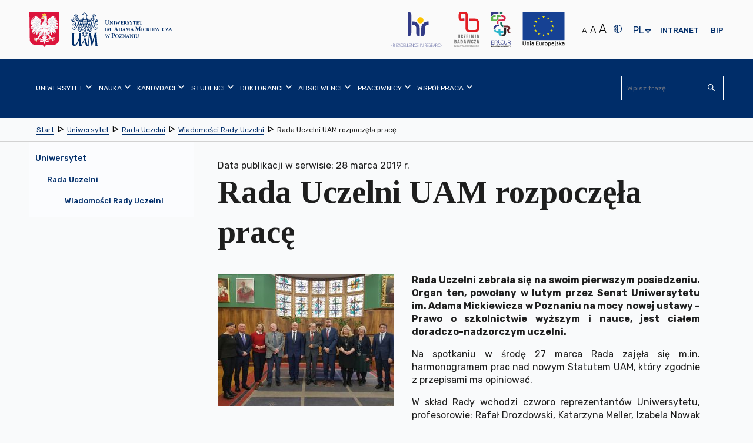

--- FILE ---
content_type: text/html; charset=utf-8
request_url: https://amu.edu.pl/uniwersytet/rada-uczelni/wiadomosci/rada-uczelni-uam-rozpoczela-prace
body_size: 47586
content:
<!DOCTYPE html>
<html lang="pl" class="no-js inner ">
    <head>
        <meta charset="utf-8" />
        <title> Rada Uczelni UAM rozpoczęła pracę | Uniwersytet im. Adama Mickiewicza w Poznaniu</title>
        <meta name="viewport" content="width=device-width, initial-scale=1.0" />
        <meta name="referrer" content="always" />
          <!-- Open Graph //-->
<meta property="og:title" content="Rada Uczelni UAM rozpoczęła pracę - Uniwersytet im. Adama Mickiewicza w Poznaniu" >
<meta property="og:type" content="website" >
<meta property="og:url" content="https://amu.edu.pl/uniwersytet/rada-uczelni/wiadomosci/rada-uczelni-uam-rozpoczela-prace" >



    <meta property="og:description" content="Na spotkaniu w środę 27 marca Rada zajęła się m.in. harmonogramem prac nad nowym Statutem UAM, który zgodnie z przepisami ma opiniować.W skład Rady wchodzi czworo reprezentantów Uniwersytetu, profesorowie: Rafał Drozdowski, Katarzyna Meller, Izabela Nowak i Tadeusz Stryjakiewicz, a także cztery osoby spoza UAM: Tomasz Cemel, dyrektor Makroregionu" >




    
        <meta property="og:image" content="https://amu.edu.pl/__data/assets/image/0028/59914/varieties/w300.jpg" >
    
        <link rel="apple-touch-icon" sizes="180x180" href="/__data/assets/file/0015/6603/apple-touch-icon.png?v=0.1.1">
        <link rel="icon" type="image/png" sizes="32x32" href="/__data/assets/file/0018/6606/favicon-32x32.png?v=0.1.1">
        <link rel="icon" type="image/png" sizes="16x16" href="/__data/assets/file/0017/6605/favicon-16x16.png?v=0.1.1">
        <link rel="manifest" href="/__data/assets/file/0013/6610/site.webmanifest?v=0.1.1">
        <link rel="mask-icon" href="/__data/assets/file/0021/6609/safari-pinned-tab.svg?v=0.1.1" color="#002d69">
        <meta name="msapplication-TileColor" content="#ffffff">
        <!--[if IE]><link rel="shortcut icon" href="/__data/assets/file/0019/6607/favicon.ico?v=0.1.1"><![endif]-->
        <link rel="apple-touch-icon-precomposed" href="/__data/assets/image/0011/191/logo-144x144.png?v=0.0.3" />
        <!--Chrome, Firefox OS and Opera-->
        <meta name="theme-color" content="#002d69">
        <!--Windows Phone-->
        <meta name="msapplication-navbutton-color" content="#002d69">
        <!--iOS Safari-->
        <meta name="apple-mobile-web-app-status-bar-style" content="#002d69">
        <!--metadata-->
        
<!-- Module conference //-->

<!-- SEO Schema //-->

<!-- User Defined //-->
<meta name="title" content="Rada Uczelni UAM rozpoczęła pracę | Uniwersytet im. Adama Mickiewicza w Poznaniu" />
<meta name="keywords" content="" />
<meta name="description" content="Na spotkaniu w środę 27 marca Rada zajęła się m.in. harmonogramem prac nad nowym Statutem UAM, który zgodnie z przepisami ma opiniować.W skład Rady wchodzi czworo reprezentantów Uniwersytetu, profesorowie: Rafał Drozdowski, Katarzyna Meller, Izabela Nowak i Tadeusz Stryjakiewicz, a także cztery osoby spoza UAM: Tomasz Cemel, dyrektor Makroregionu" />
<meta name="author" content="Administrator strony UAM " />
<meta name="copyright" content="Uniwersytet im. Adama Mickiewicza w Poznaniu" />
<meta name="robots" content="index,follow" />

        <!--CSS-->
        <link rel="stylesheet" type="text/css" href="https://amu.edu.pl/__data/assets/git_bridge/0009/243/dist/styles/main.min.css?h=97df69d">

<link rel="stylesheet" type="text/css" href="https://amu.edu.pl/__data/assets/git_bridge/0020/510572/dist/tailwind.css?h=f428b00">


<!--<link rel="stylesheet" type="text/css" href="/__data/assets/git_bridge/0009/243/dist/styles/main.min.css">-->
<link rel="stylesheet" type="text/css" href="/__data/assets/css_file/0029/516368/adhoc.css">
<style>
    @import url("https://fonts.googleapis.com/css?family=Rubik:300,400,500,700&subset=latin-ext");
    @import url("https://fonts.googleapis.com/css?family=Tinos:400,700&subset=latin-ext");
    
    /* ŚDPM */
    @media only screen and (min-width: 768px) {
        body.sdpm-on .main-slider {
            background: #87B02B;
        }
    }
    

</style>         
        <!--preloaded scripts-->
        <!-- Is enabled JS -->
<script>
    (document.getElementsByClassName('no-js')[0].className != 'undefined') ? document.getElementsByClassName('no-js')[0].className = document.getElementsByClassName('no-js')[0].className.replace('no-js','js') : '';
</script>
<!-- modernizer.min.js -->
<script src="https://amu.edu.pl/__data/assets/git_bridge/0009/243/dist/js/vendor/modernizr.min.js?h=c8c16a6"></script>
<!--<script src="/__data/assets/git_bridge/0009/243/dist/js/vendor/modernizr.min.js"></script>-->
<!-- Global Variables --> 
<script>
 globalVars = {
    siteUrl        : 'https://amu.edu.pl',
    siteName       : 'Uniwersytet im. Adama Mickiewicza w Poznaniu',
    siteID         : '100',
    homePageId     : '101',
    supportedBrowsers: {
        'chrome'  : 63,
        'firefox' : 56,
        'opera'   : 53,
        'safari'  : 5.1,
        'edge'    : 15,
        'ie'      : 11
    },
    unsupportedBrowsersUrl :        'https://amu.edu.pl/_web_service/data/unsupported-browsers/unsupported-browsers',
    unsupportedBrowsersCookieName : 'unsupportedAccess'
  };
</script>

<meta name="google-site-verification" content="3RFATHrhn_Aq5plJwD1Z19kQjNhKLQKCLBCQGJ_sinc" />





 
    


</head>
    <body class="  sdpm-off">
        <svg style="display:none;">
    <symbol id="squiz-logo">
        <defs><style>.st0{fill:#000000;}</style></defs>
        <path class="st0" d="M41.6,6.6c1.2-0.1,1.7-2.3,1.7-2.3c-0.4,1.5-0.9,2.1-1.5,2.2C41.8,6.2,41.9,6,41.9,6C42,5.8,42,5.7,42,5.5
        c0,0-0.1,0.1-0.1,0.1c-0.1,0.4-0.3,0.7-0.3,0.7c0,0,0,0.1-0.1,0.1c-0.1,0-0.3,0-0.4-0.1c0,0,0-0.1,0-0.1c0.1-0.1,0.1-0.2,0.1-0.3
        c0,0,0,0-0.1,0c0.2-0.1,0.5-0.3,0.8-0.6c0,0,2-1.7,1.6-2.8c0,0-0.4-1.5-1.5-1.8l-0.8-0.4c-0.1,0-1.2-0.3-2,0.3c0,0,0,0,0,0
        c0,0,0,0,0,0c0,0,0,0,0,0c-1-0.9-2.6-1.6-4,1.4c0.6-1.1,2-3,3.9-1.4c-0.5-0.3-0.8,0-0.8,0C38,0.6,37.4,0.8,37,1.1
        c0.9-0.4,1.8-0.2,1.8-0.2C38.9,0.9,39,1,39.1,1L39,1.2c0,0,0.2,0.1,0.3,0.1l0.2-0.1c0,0,0.1,0.1,0.1,0.1c-0.1,0.1-0.1,0.1-0.1,0.1
        c0,0,0,0,0,0C37.8,0.3,36,2,36,2c0.1-0.1,0.2-0.3,0.3-0.4c-0.3,0.3-0.5,0.5-0.5,0.5l-0.5,0.5c0,0-0.1,0.1-0.1,0.1
        c0-0.1,0.1-0.2,0.1-0.3c0-0.1,0.1-0.1,0.1-0.2c-0.2,0.3-0.3,0.5-0.3,0.6c-1.2,1.4-0.2,3.8-0.2,3.8c0.8,2.1,3.1,1.8,3.3,1.8l1.2-0.3
        C40.4,8,41.2,7.1,41.6,6.6C41.6,6.6,41.6,6.6,41.6,6.6z M41.4,4.4c0.1,0,0.1,0,0.2-0.1C41.5,4.4,41.4,4.4,41.4,4.4z M41.2,5.6
        C41.2,5.6,41.2,5.6,41.2,5.6c-0.1,0-0.1,0-0.2,0C41.1,5.6,41.1,5.6,41.2,5.6z M41,4.5C41,4.5,40.9,4.5,41,4.5c0.1,0,0.2,0,0.4-0.1
        C41.1,4.5,41,4.5,41,4.5z M41.4,5.5c0,0-0.1,0-0.1,0.1C41.3,5.6,41.4,5.5,41.4,5.5z M41.5,5.5c0.1,0,0.2-0.1,0.4-0.3c0,0,0,0,0,0
        c0,0.1,0,0.1,0,0.1c-0.1,0.1-0.3,0.2-0.4,0.3C41.5,5.6,41.5,5.5,41.5,5.5z M41.6,4.4c0,0,0.1,0,0.1,0C41.7,4.4,41.6,4.4,41.6,4.4z
        M40.8,5.8C40.8,5.8,40.8,5.8,40.8,5.8C40.8,5.8,40.8,5.8,40.8,5.8z M40.9,6C40.9,6,40.9,6,40.9,6C40.9,6,40.9,6,40.9,6
        C40.9,6,40.9,6,40.9,6z M40.7,6.1C40.7,6.1,40.7,6.1,40.7,6.1C40.7,6.1,40.7,6.1,40.7,6.1z M40.6,6.1c-0.1-0.1-0.2-0.2-0.3-0.2
        c0.1,0,0.3,0.1,0.4,0.1C40.7,5.9,40.6,6,40.6,6.1z M40.9,6.4C40.9,6.4,40.8,6.4,40.9,6.4c-0.1-0.1-0.1-0.1-0.1-0.1
        C40.8,6.3,40.8,6.4,40.9,6.4z M40.9,6.2C40.9,6.2,40.9,6.2,40.9,6.2C40.9,6.2,40.9,6.2,40.9,6.2z M41.2,6C41.2,6,41.2,6,41.2,6
        C41.2,6,41.2,6,41.2,6z M41.1,6.3C41.1,6.3,41,6.3,41.1,6.3C41,6.3,41.1,6.3,41.1,6.3z M41.9,5.3C41.9,5.3,42,5.3,41.9,5.3
        C42,5.3,41.9,5.3,41.9,5.3z M42,5.3c0,0,0-0.1,0-0.1C42.1,5.1,42.2,5,42.3,5l0.6-0.5C42.9,4.5,42.5,4.9,42,5.3z M43.6,2.4
        c0,0,0.3,0.7-0.2,1.3c0,0,0.2-0.4-0.1-1.4c0,0-0.2-0.7-0.7-1.3C42.6,1.1,43,1.2,43.6,2.4z M42.9,2c0,0-0.2-0.4-0.4-0.5
        C42.5,1.5,42.8,1.6,42.9,2z M41.9,1.6c0.4,0.2,0.6,0.3,0.6,0.3c0.3,0.2,0.5,0.7,0.5,0.7c0.2,1-0.5,1.5-1.1,1.7
        c-0.4-1.2-1.4-2.5-1.4-2.5c-0.1-0.1-0.2-0.2-0.2-0.3c0,0,0,0,0,0C41,1.2,41.9,1.6,41.9,1.6z M39.6,0.9C39.6,0.9,39.6,0.9,39.6,0.9
        C39.6,0.9,39.6,0.9,39.6,0.9C39.7,1,39.7,1,39.7,1C39.7,1,39.6,0.9,39.6,0.9z M39.8,1C39.8,1.1,39.8,1.1,39.8,1
        C39.8,1.1,39.8,1.1,39.8,1C39.8,1.1,39.8,1.1,39.8,1z M40.1,1.4C40.1,1.4,40.1,1.4,40.1,1.4C40.1,1.4,40.1,1.5,40.1,1.4
        c0,0-0.1-0.1-0.1-0.2c0,0,0,0,0,0c0.3-0.1,0.7-0.2,1.2,0C41.2,1.2,40.6,1.2,40.1,1.4z M39.5,0.8C39.5,0.8,39.5,0.8,39.5,0.8
        C39.5,0.8,39.5,0.9,39.5,0.8c0.1,0.1,0.1,0,0.1,0c0.2-0.2,0.7-0.5,1.4-0.3c0,0-0.7-0.1-1.4,0.4c0,0,0,0-0.1,0
        C39.5,0.8,39.5,0.8,39.5,0.8C39.5,0.8,39.5,0.8,39.5,0.8z M39.8,1.5c-0.1,0.1,0,0-0.1,0.1c0,0,0.1,0.1,0.1,0.1c0.1-0.1,0,0,0.1-0.1
        c0.8,0.7,1.3,1.6,1.3,1.6l-0.7-0.8c-0.4-0.4-0.8-0.8-0.9-0.9c0,0,0,0,0.1-0.1C39.7,1.4,39.8,1.5,39.8,1.5z M40.9,4.5
        C38.4,4.8,39,2.8,39,2.8c0,0,0,0,0,0c0,0,0,0-0.1,0c-0.1,0-0.1,0-0.1,0c-0.1,0.3-0.1,0.6-0.1,1c0,0-0.2-0.5-0.2-1.1c0,0,0,0,0,0
        C38.6,2.7,40.5,3.3,40.9,4.5z M35.4,3.2c-0.7,2.3,0.7,3.9,0.7,3.9C33.6,5.9,35.4,3.2,35.4,3.2z M35.5,7.1c0.8,1,2.1,1.1,2.1,1.1
        C36.1,8.3,35.5,7.1,35.5,7.1z M35.5,5.7C36.2,7,38,7.3,38,7.3C35.9,7.6,35.5,5.7,35.5,5.7z M39,6.9c0,0-3.2,0.7-3.7-2.5
        c0,0-0.3-2.8,3-1.8c-0.1,0.5-0.1,1.1,0.2,1.5l0.3,0.4c0,0,0.1,0.2,0.3,0.4c-0.1-0.1-0.1-0.2-0.1-0.3c0,0,0.2,0.3,0.7,0.6
        c0,0,0,0,0,0c0,0,0,0,0,0c0.3,0.2,0.7,0.4,1.2,0.3c0,0-0.1,0-0.1,0c0,0.1,0,0.1-0.1,0.2c-0.1,0-0.4,0-0.6-0.1
        c-0.1-0.1-0.3-0.3-0.4-0.4c0.1,0.1,0.2,0.2,0.3,0.3c-0.1-0.1-0.3-0.1-0.4-0.2c0.1,0.1,0.3,0.3,0.5,0.3c0.1,0.1,0.3,0.3,0.4,0.4
        c0,0,0,0,0,0c-0.1,0.2-0.3,0.4-0.6,0.5C39.9,6.6,39.6,6.8,39,6.9z M40.6,6.7c-0.2,0.5-0.8,0.6-0.8,0.6C40.2,7.1,40.6,6.7,40.6,6.7z
        M39.8,7.9c0.6-0.5,1-1.1,1.2-1.4c0,0-0.1,0-0.1,0c0,0,0.1,0,0.1,0c0,0,0,0,0,0c0,0,0,0,0,0l0,0c0.1,0,0.2,0.1,0.4,0.1c0,0,0,0,0,0
        C40.4,7.8,39.8,7.9,39.8,7.9z"></path>
        <path class="st0" d="M36.3,1.6c0.2-0.2,0.4-0.4,0.7-0.5C36.7,1.2,36.5,1.4,36.3,1.6z"></path>
        <path class="st0" d="M39.2,5c0.1,0.2,0.3,0.3,0.4,0.5C39.4,5.3,39.3,5.1,39.2,5z"></path>
        <path class="st0" d="M35.6,17.6v-6.4c0-0.1,0.1-0.2,0.1-0.3c0-0.5-0.2-0.7-0.7-0.7c-0.8,0-1.2,0.2-1.2,0.6c0,0.1,0,0.3,0,0.7
        c0,0.4,0,0.8,0,1l0,4.8v0.2c0,0.1,0,0.1,0,0.2c0,0.8-0.1,1.2-0.1,1.3c-0.5,1.2-1.5,1.8-2.8,1.8c-0.6,0-1.2-0.2-1.7-0.5
        c-0.3-0.2-0.6-0.5-0.9-1c-0.3-0.4-0.4-0.7-0.5-0.9c-0.1-0.2-0.1-0.6-0.1-1v-0.9v-5.6c0-0.3-0.2-0.5-0.6-0.7c-0.1,0-0.1,0-0.2,0
        c-0.8,0-1.2,0.4-1.2,1.1c0,0.2,0,0.4,0.1,0.8c0.1,0.3,0.1,0.6,0.1,0.8v4.5c0,1.7,0.4,2.9,1.1,3.7c0.8,0.8,2,1.2,3.7,1.1
        c0.3,0,0.8-0.1,1.4-0.4c0.6-0.2,1-0.3,1.2-0.3c0.8,0.2,1.3,0.3,1.5,0.3c0.5,0,0.8-0.2,0.8-0.7c0-0.3,0-0.8,0-1.4
        C35.6,18.7,35.6,18,35.6,17.6z"></path>
        <path class="st0" d="M39.7,11.8c0-0.3,0.1-0.6,0.1-0.8c0-0.8-0.3-1.1-0.9-1.1c-0.4,0-0.7,0.1-1,0.4c-0.2,0.3-0.3,0.6-0.3,1
        c0.2,2.1,0.3,5,0.1,8.6c0,0.9,0,1.4,0,1.7c0.2,0.3,0.6,0.4,1.1,0.4c0.5,0,0.8-0.2,0.9-0.7c0-0.3,0.1-0.7,0.1-1.1
        c0-0.3,0-0.7-0.1-1.3c0-0.6-0.1-1-0.1-1.3v-5.1C39.6,12.4,39.7,12.2,39.7,11.8z"></path>
        <path class="st0" d="M49.9,20.4c-0.2,0-0.4,0.1-0.8,0.2c-0.4,0.1-0.7,0.1-0.9,0.1c-0.9,0-1.9-0.1-3.1-0.2c-0.4,0-0.7-0.3-0.9-0.8
        c0,0,0-0.1,0-0.2c0-0.2,0.1-0.5,0.2-0.7c1.1-1.8,2-2.6,2.4-3.3c1.1-1.6,2.1-2.6,3.1-4.4c0.1-0.2,0.1-0.4,0-0.6
        c-0.1-0.2-0.3-0.4-0.5-0.4c-1.7-0.1-3.1-0.1-4.4-0.1c-1.1,0-1.6,0-1.5,0c-1.1,0.1-1.6,0.4-1.6,0.9c0,0.1,0,0.2,0.1,0.3
        c0.3,0,0.8,0.1,1.3,0.1h0.8c1.4,0,2.2,0.3,2.6,0.8c0,0.2,0.1,0.3,0.1,0.4c0,0.2,0,0.2-0.3,0.5c-0.3,0.4-0.3,0.5-0.4,0.5
        c-0.4,0.7-1,1.5-1,1.5c-0.2,0.2-0.4,0.6-0.9,1.1c-0.4,0.5-0.7,0.8-0.8,1c-1.1,2-1.9,3-2.4,3.8c0,0.1,0,0.3,0,0.7
        c0.3,0.2,0.6,0.3,1,0.3c0.2,0,0.4,0,0.8,0c0.3,0,0.6,0,0.8,0c0.3,0,0.8,0,1.4,0.1c0.6,0.1,1.1,0.1,1.4,0.1c1.2,0,2.4-0.1,3.5-0.2
        c0.2,0,0.5-0.2,0.7-0.4c0.2-0.2,0.3-0.5,0.3-0.7c0-0.1-0.1-0.3-0.2-0.4C50.5,20.4,50.2,20.4,49.9,20.4z"></path>
        <path class="st0" d="M51.7,9.9c-0.8,0-1.4,0.6-1.4,1.4c0,0.8,0.6,1.4,1.4,1.4c0.8,0,1.4-0.6,1.4-1.4C53.1,10.5,52.5,9.9,51.7,9.9z
        M51.7,12.4c-0.7,0-1.2-0.5-1.2-1.2c0-0.7,0.5-1.2,1.2-1.2c0.7,0,1.2,0.5,1.2,1.2C52.9,11.9,52.4,12.4,51.7,12.4z"></path>
        <path class="st0" d="M52.4,10.9c0-0.3-0.2-0.4-0.5-0.4h-0.6v1.6h0.2v-0.7h0.3l0.5,0.7h0.2L52,11.4C52.2,11.3,52.4,11.2,52.4,10.9z
        M51.7,11.2h-0.3v-0.5h0.4c0.2,0,0.4,0.1,0.4,0.3C52.2,11.2,51.9,11.2,51.7,11.2z"></path>
        <path class="st0" d="M3.3,11.1c0-3,2.2-3.1,2.9-3.2c0.3-0.1,1.1-0.1,1.5,0.1c0.9,0.3,1.5,0.7,1.7,0C9.4,7.6,9.1,7.1,8.8,7
        C7.9,6.8,7.4,6.8,7,6.8c-0.4,0-1,0-1.8,0.1C3,7.3,0.6,9,0.6,11.1c0,6,7.4,3.9,7.4,7.5c0,2-1.8,2.7-3.2,2.7c-2.6,0-2-2.5-3.7-2.5
        c-0.2,0-1.1,0.5-1.1,0.9c0,1.9,4.8,2.7,5.5,2.7h0.7c1.7,0,4.1-1.8,4.1-4C10.2,13.2,3.3,14.5,3.3,11.1z"></path>
        <path class="st0" d="M20.7,10.2c-0.4-0.1-0.8-0.2-1-0.3c-0.1,0-0.2,0-0.3-0.1c-1.1-0.2-1.9-0.3-2.3-0.2c-1.2,0.2-2.3,0.7-3.4,1.5
        c-0.8,0.5-1.3,1-1.4,1.3c-0.7,1.2-1,2.2-1,3.2c0,0.5,0.1,1.1,0.2,1.8c0.2,0.8,0.6,1.6,1.3,2.4c0.8,0.8,1.5,1.3,2.3,1.5
        c0.4,0.1,0.7,0.3,0.9,0.4c1.2,0.1,2.1,0.1,2.7,0.1c0.4,0.1,0.9,0.3,1.5,0.7c0.4,0.2,0.4,0.2,0.4,0.3c0.6,0.3,2,0.2,2.4-0.1
        c0-0.1,0.5-0.2-0.7-0.9c-0.7-0.4-0.5-0.6-0.5-0.8c0-0.1,0-0.2,0.1-0.3c0.8-1.1,1.2-1.8,1.4-2.1c0.7-1,1-2.1,1-3.1
        c0-1.2-0.3-2.3-1-3.2C22.8,11.3,21.9,10.6,20.7,10.2z M22.3,17.3c-0.2,0.8-0.6,1.6-1.3,2.2c-0.7,0.7-1.5,1-2.4,1.1l-0.9-0.1
        c-0.4,0-0.8-0.1-1-0.1c-0.7-0.2-1.4-0.7-2.1-1.5c-1-1.2-1.5-2.4-1.5-3.6c0-1.5,0.7-2.9,2.2-4c0.2-0.1,0.8-0.3,1.8-0.4
        c0.5,0,0.8,0,1.1,0.1c1,0,1.9,0.4,2.8,1.4c0.8,0.9,1.3,1.9,1.3,2.9C22.4,16.1,22.4,16.8,22.3,17.3z"></path>
    </symbol>
</svg>        <noscript>
	<div class="warning-js">
    	<span class="warning-js__title">Brak obsługi JavaScript</span>
    	<p class="warning-js__subtitle">Do pełnej funkcjonalności strony potrzebujesz włączonej obsługi skryptów. <br />Instrukcje, które pozwolą Ci włączyć skrypty w Twojej przeglądarce znajdziesz
                 <a href="https://amu.edu.pl/konfiguracja-globalna/enable-javascript" target="_blank" class="warning-js__link" title="Instrukcja włączenia obsługi JavaScript w przeglądarkach">tutaj 
                <svg viewBox="0 0 1024 1024" width="16" height="16">
                    <use xlink:href="#icon-external"></use>
                </svg>
            </a>
        </p>
	</div>
</noscript>        <!--start header-->
        <header class="header" id="top">
            
<section class="top-bar">
    <div class="top-bar__wrapper container">
        <!--Skip links-->
        
<ol class="nav-skip"><li><a tabindex="1" href="#main">Przejdź do Treść</a></li><li><a tabindex="1" href="#main-nav">Przejdź do Menu główne</a></li><li><a tabindex="1" href="https://amu.edu.pl/mapa-strony">Przejdź do Mapa serwisu</a></li><li><a tabindex="1" href="https://amu.edu.pl/dostepnosc">Przejdź do Dostępność</a></li></ol>

        
        <!--logo part-->
        <div class="header__logo container clearfix  ">
     
    
    
        <a class="header__logo__link" href="https://amu.edu.pl">
            <span class="icon--logo">
                
                    
                        <svg version="1.1" xmlns="http://www.w3.org/2000/svg" xmlns:xlink="http://www.w3.org/1999/xlink" x="0px" y="0px"
	 width="771px" height="317.5px" viewBox="0 0 771 317.5" style="enable-background:new 0 0 771 317.5;" xml:space="preserve">

<path d="M315.7,187L315.7,187v1.5c3.1,0.3,3.5,0.6,3.5,4.3v16.8c0,3.7-0.4,4-3.7,4.3v1.5h13.6v-1.5
	c-3.7-0.3-4.1-0.6-4.1-4.3v-6.1l3,0.8c0.5,0,1.1,0,1.8-0.1c4.7-0.6,9-3.2,9-9.1c0-2.9-1.2-5-3.2-6.4c-1.8-1.2-4.2-1.7-7.7-1.7H315.7
	L315.7,187z M325,190.5c0-0.7,0.1-1.1,0.4-1.4c0.3-0.2,0.8-0.4,1.6-0.4c2.7,0,5.4,1.6,5.4,6.6c0,5.9-3.5,7.1-5.1,7.1
	c-0.9,0-1.8-0.2-2.4-0.4V190.5L325,190.5z M502.6,192.7h-8.8v1.2c2.4,0.1,3.2,0.8,3.4,2.1c0.2,1.1,0.4,2.4,0.4,4.9v3.8
	c0,5.9-1.8,9-6,9c-3.8,0-5.7-3.1-5.7-8.3v-7.7c0-3.3,0.4-3.5,2.9-3.8v-1.2h-10.6v1.2c2.6,0.2,3,0.5,3,3.8v8.3c0,4.1,0.9,6.7,2.9,8.3
	c1.7,1.3,3.9,1.8,6.2,1.8c2.5,0,4.9-0.9,6.5-2.6c2-2.1,2.5-5.1,2.5-8.8v-3.8c0-2.5,0.1-3.8,0.3-4.9c0.2-1.2,1.1-2,2.9-2.1V192.7
	L502.6,192.7z M475.8,215.5v-1.2c-2.6-0.2-2.9-0.5-2.9-3.4v-13.4c0-3,0.3-3.2,2.9-3.5v-1.2h-10.6v1.2c2.6,0.2,2.9,0.5,2.9,3.5v13.4
	c0,2.9-0.3,3.2-2.9,3.4v1.2H475.8L475.8,215.5z M463.4,192.7h-8.6v1.2c2.6,0.1,3.3,0.7,3.5,2.2c0.1,1,0.3,2.7,0.3,5.8v6.2h-0.1
	L445,192.7h-6.5v1.2c1.5,0.1,2.3,0.4,2.9,1.3c0.7,0.8,0.7,1.5,0.7,3.8v7.3c0,3.1-0.2,4.7-0.4,5.8c-0.1,1.5-0.9,2.1-2.9,2.2v1.2h8.6
	v-1.2c-2.6-0.1-3.2-0.8-3.4-2.3c-0.1-1.1-0.3-2.6-0.3-5.7v-7.9h0.1l14.6,17.5h1.7V202c0-3.1,0.2-4.8,0.3-5.9
	c0.2-1.6,0.9-2.1,2.8-2.2V192.7L463.4,192.7z M437.3,215.5L437.3,215.5v-1.2c-2.2-0.3-2.7-0.7-3.9-3.8c-2.3-6-4.5-12.1-6.7-18.3
	l-1.8,0.5l-7.2,18c-1.2,2.9-1.6,3.3-3.9,3.6v1.2h7.9v-1.2c-2.6-0.3-2.7-0.8-2.1-2.5c0.4-1.4,0.9-2.7,1.3-3.8h6.7
	c0.5,1.4,1.1,2.9,1.4,4c0.6,1.5,0.4,2-1.7,2.3v1.2H437.3L437.3,215.5z M426.9,206.2h-5.5c0.9-2.5,1.8-5.1,2.8-7.6h0.1L426.9,206.2
	L426.9,206.2z M414.2,192.7v1.2c-1.9,0.1-2.6,0.6-2.8,2.2c-0.1,1.1-0.3,2.7-0.3,5.9v13.9h-1.7l-14.6-17.5h-0.1v7.9
	c0,3.1,0.2,4.7,0.3,5.7c0.2,1.5,0.8,2.2,3.4,2.3v1.2h-8.6v-1.2c2-0.1,2.8-0.7,2.9-2.2c0.1-1.2,0.4-2.7,0.4-5.8V199
	c0-2.3,0-2.9-0.7-3.8c-0.7-0.8-1.4-1.1-2.9-1.3v-1.2h6.5l13.4,15.4h0.1V202c0-3.1-0.2-4.8-0.3-5.8c-0.2-1.5-0.9-2.1-3.5-2.2v-1.2
	H414.2L414.2,192.7z M387.2,208.8c-0.8,2.2-1.4,3.2-2.2,4c-1,0.9-3.5,1.2-6.2,1.2c-2.2,0-3.2-0.1-4.4-0.2c4.4-7,8.7-13.6,13.1-20.5
	l-0.3-0.5H373c-1.1,0-1.5-0.1-2-0.9h-0.9c-0.1,1.8-0.3,4.3-0.4,7l1.2,0c0.4-1.7,0.9-2.7,1.4-3.4c0.6-0.8,1.2-1.2,4.8-1.2h4.4
	c-4.4,6.8-8.9,13.8-13.4,20.6l0.4,0.6h18.6c0.4-1.2,1-4.8,1.3-6.5L387.2,208.8L387.2,208.8z M354,192.2L354,192.2
	c-8,0-12.4,5.9-12.4,12c0,6.7,4.9,11.9,11.9,11.9c6.6,0,12.1-4.6,12.1-12.2C365.6,197,360.4,192.2,354,192.2L354,192.2z
	 M353.3,193.7c4.1,0,6.9,4.2,6.9,11.2c0,6.5-2.7,9.7-6,9.7c-4.5,0-7.1-5.1-7.1-11.1C347.1,197.4,349.8,193.7,353.3,193.7
	L353.3,193.7z M305.9,192.7h-8.2v1.2c2.8,0.2,3,0.8,2.5,3c-0.5,2.1-1.9,7.5-3.3,11.9h-0.1c-1.9-5.1-3.9-10.5-5.9-15.8h-1.7
	c-1.6,5.4-3.4,10.7-5.1,15.7h-0.1c-1.2-3.9-2.4-8-3.5-12.1c-0.5-1.8-0.5-2.3,2.2-2.6v-1.2h-10.4v1.2c2.1,0.3,2.7,0.8,3.5,3.5
	c2,6.2,3.7,12.1,5.6,18.5h1.8c1.7-5.1,3.5-10.3,5.3-15.6h0.1c2,5.3,3.8,10.4,5.8,15.6h1.8c3-9.8,5-15.9,5.8-18.2
	c1-2.9,1.5-3.4,3.9-3.8V192.7L305.9,192.7z M513.1,170.2v-1.5c-3.4-0.3-3.6-0.7-3.7-4.7l-0.4-16.4c-0.1-3.6,0.1-4,3.6-4.3v-1.5h-8.8
	l-8.6,19.2l-8.4-19.2h-9.1v1.5c3.8,0.3,4.1,1,3.7,5.9l-0.7,8.7c-0.4,4.6-0.7,6.9-0.9,8.3c-0.3,1.6-1.1,2.3-3.6,2.5v1.5h10.5v-1.5
	c-2.9-0.3-3.8-0.7-3.9-2.6c-0.2-1.4-0.2-3.4,0-7l0.5-11.4h0.2l8.9,22.3h1.2l9.7-22.7h0.2l0.1,16.8c0,4-0.2,4.3-3.5,4.7v1.5H513.1
	L513.1,170.2z M361.8,170.2L361.8,170.2v-1.5c-2.8-0.3-3.3-0.9-4.8-4.8c-2.8-7.5-5.6-15.1-8.4-22.8l-2.2,0.6l-9,22.5
	c-1.4,3.7-2,4.2-4.9,4.5v1.5h9.8v-1.5c-3.2-0.4-3.3-1-2.7-3.1c0.5-1.8,1.1-3.3,1.6-4.7h8.4c0.7,1.8,1.3,3.6,1.8,4.9
	c0.7,1.9,0.5,2.4-2.1,2.8v1.5H361.8L361.8,170.2z M348.8,158.5h-6.8c1.1-3.1,2.2-6.3,3.5-9.5h0.1L348.8,158.5L348.8,158.5z
	 M725.7,170.2v-1.2c-2.2-0.3-2.7-0.7-3.9-3.8c-2.3-6-4.4-12.1-6.7-18.2l-1.8,0.5l-7.2,18c-1.2,2.9-1.6,3.3-3.9,3.6v1.2h7.8v-1.2
	c-2.6-0.3-2.7-0.8-2.1-2.5c0.4-1.4,0.9-2.7,1.3-3.7h6.7c0.5,1.4,1.1,2.9,1.4,4c0.6,1.5,0.4,2-1.7,2.3v1.2H725.7L725.7,170.2z
	 M715.3,160.8h-5.5c0.9-2.5,1.8-5,2.8-7.6h0.1L715.3,160.8L715.3,160.8z M699.9,163.4c-0.8,2.2-1.4,3.2-2.2,4
	c-1,0.9-3.5,1.2-6.2,1.2c-2.2,0-3.2-0.1-4.3-0.2c4.4-6.9,8.7-13.6,13.1-20.4l-0.3-0.5h-14.2c-1.1,0-1.5-0.1-2-0.9h-0.9
	c-0.1,1.8-0.3,4.3-0.4,7l1.2,0c0.4-1.7,0.9-2.7,1.4-3.4c0.6-0.8,1.2-1.2,4.8-1.2h4.4c-4.3,6.8-8.9,13.8-13.3,20.6l0.4,0.6h18.6
	c0.3-1.2,1-4.8,1.3-6.5L699.9,163.4L699.9,163.4z M678.1,163.7c-1.8,3.5-4,5.4-6.9,5.4c-4.8,0-8.2-4.2-8.2-10.7
	c0-5.2,2.8-9.9,7.9-9.9c2.7,0,5.4,1.2,6.5,5.4l1.3-0.2c-0.2-2.2-0.5-3.8-0.8-5.7c-0.9-0.2-3.5-0.9-6.4-0.9c-8.4,0-13.9,5-13.9,12.2
	c0,5.6,3.9,11.6,13.2,11.6c2.4,0,5.6-0.7,6.5-0.9c0.6-1.2,1.5-3.9,2-5.6L678.1,163.7L678.1,163.7z M655.1,170.2v-1.2
	c-2.6-0.2-2.9-0.5-2.9-3.4v-13.4c0-3,0.3-3.2,2.9-3.5v-1.2h-10.5v1.2c2.6,0.2,2.9,0.5,2.9,3.5v13.4c0,2.9-0.3,3.2-2.9,3.4v1.2H655.1
	L655.1,170.2z M642.9,147.4h-8.2v1.2c2.8,0.2,3,0.8,2.5,2.9c-0.5,2.1-1.9,7.5-3.3,11.8h-0.1c-1.9-5.1-3.9-10.5-5.9-15.8h-1.7
	c-1.6,5.4-3.4,10.7-5,15.6h-0.1c-1.2-3.9-2.4-7.9-3.5-12c-0.5-1.8-0.5-2.3,2.2-2.6v-1.2h-10.3v1.2c2.1,0.3,2.7,0.8,3.5,3.5
	c2,6.2,3.7,12.1,5.6,18.4h1.8c1.7-5,3.5-10.3,5.3-15.5h0.1c2,5.3,3.8,10.3,5.7,15.5h1.8c2.9-9.8,5-15.9,5.8-18.2
	c1-2.9,1.5-3.4,3.9-3.7V147.4L642.9,147.4z M607.4,164.1c-0.6,1.5-1.3,2.7-2,3.4c-0.8,0.9-2,1.1-3.8,1.1c-1.3,0-2.5-0.1-3.2-0.3
	c-0.7-0.3-0.8-1.2-0.8-2.9v-6.1h2.3c3,0,3.4,0.1,3.9,2.7h1.3v-7h-1.3c-0.5,2.5-0.9,2.6-3.9,2.6h-2.3v-7.4c0-1.2,0.1-1.2,1.4-1.2h1.7
	c2,0,2.9,0.2,3.5,0.9c0.6,0.6,1.1,1.8,1.4,3l1.3-0.2c-0.1-2.2-0.3-4.6-0.4-5.2h-16.5v1.2c2.5,0.2,2.8,0.4,2.8,3.4v13.4
	c0,3-0.3,3.2-3.3,3.4v1.2h17.9c0.3-1,1-4.2,1.2-5.8L607.4,164.1L607.4,164.1z M587.3,170.2v-1.2c-2.6-0.2-2.9-0.5-2.9-3.4v-13.4
	c0-3,0.3-3.2,2.9-3.5v-1.2h-10.5v1.2c2.6,0.2,2.9,0.5,2.9,3.5v13.4c0,2.9-0.3,3.2-2.9,3.4v1.2H587.3L587.3,170.2z M575.3,170.2v-1.2
	c-1.4-0.2-2.3-0.8-3.8-2.6c-2.5-3.2-5.1-6.7-7.4-10.1c1.6-1.6,3-3.3,5.1-5.2c1.9-1.8,3.4-2.2,5.5-2.5v-1.2h-9.1v1.2l0.6,0.1
	c1.6,0.2,1.7,0.7,0.9,1.8c-1.2,1.6-2.6,3.3-4.9,5.7c-1.1,1.1-1.9,1.6-2.7,1.9v-6c0-3,0.3-3.2,2.8-3.5v-1.2h-10.3v1.2
	c2.6,0.2,2.9,0.5,2.9,3.5v13.4c0,3-0.3,3.2-2.9,3.5v1.2h10.5v-1.2c-2.7-0.2-3-0.5-3-3.5v-6.3c0.5-0.1,1,0.1,1.7,1.2
	c2.5,3.6,5.4,7.7,6.9,9.8H575.3L575.3,170.2z M549.1,163.7c-1.8,3.5-4,5.4-6.9,5.4c-4.8,0-8.2-4.2-8.2-10.7c0-5.2,2.8-9.9,7.9-9.9
	c2.7,0,5.4,1.2,6.5,5.4l1.3-0.2c-0.2-2.2-0.5-3.8-0.8-5.7c-0.9-0.2-3.5-0.9-6.4-0.9c-8.4,0-13.9,5-13.9,12.2
	c0,5.6,3.9,11.6,13.2,11.6c2.4,0,5.6-0.7,6.5-0.9c0.6-1.2,1.5-3.9,2-5.6L549.1,163.7L549.1,163.7z M526.1,170.2v-1.2
	c-2.6-0.2-2.9-0.5-2.9-3.4v-13.4c0-3,0.3-3.2,2.9-3.5v-1.2h-10.5v1.2c2.6,0.2,2.9,0.5,2.9,3.5v13.4c0,2.9-0.3,3.2-2.9,3.4v1.2H526.1
	L526.1,170.2z M467.2,170.2L467.2,170.2v-1.2c-2.2-0.3-2.7-0.7-3.9-3.8c-2.3-6-4.4-12.1-6.7-18.2l-1.8,0.5l-7.2,18
	c-1.2,2.9-1.6,3.3-3.9,3.6v1.2h7.8v-1.2c-2.6-0.3-2.7-0.8-2.1-2.5c0.4-1.4,0.9-2.7,1.3-3.7h6.7c0.5,1.4,1.1,2.9,1.4,4
	c0.6,1.5,0.4,2-1.7,2.3v1.2H467.2L467.2,170.2z M456.8,160.8h-5.5c0.9-2.5,1.8-5,2.8-7.6h0.1L456.8,160.8L456.8,160.8z M442.1,170.2
	v-1.2c-2.7-0.3-2.9-0.5-3-3.7l-0.3-13.1c-0.1-2.9,0.1-3.2,2.9-3.5v-1.2h-7.1l-6.9,15.3l-6.7-15.3h-7.2v1.2c3,0.3,3.3,0.8,3,4.7
	l-0.6,6.9c-0.3,3.7-0.5,5.5-0.7,6.6c-0.2,1.3-0.9,1.9-2.9,2v1.2h8.4v-1.2c-2.3-0.2-3-0.5-3.2-2.1c-0.1-1.1-0.2-2.7,0-5.6l0.4-9.1
	h0.1l7.1,17.8h1l7.7-18.2h0.2l0.1,13.5c0,3.2-0.2,3.5-2.8,3.7v1.2H442.1L442.1,170.2z M411.4,170.2L411.4,170.2v-1.2
	c-2.2-0.3-2.7-0.7-3.8-3.8c-2.3-6-4.4-12.1-6.7-18.2l-1.8,0.5l-7.2,18c-1.2,2.9-1.6,3.3-3.9,3.6v1.2h7.8v-1.2
	c-2.6-0.3-2.7-0.8-2.1-2.5c0.4-1.4,0.9-2.7,1.3-3.7h6.7c0.5,1.4,1,2.9,1.4,4c0.6,1.5,0.4,2-1.7,2.3v1.2H411.4L411.4,170.2z
	 M401,160.8h-5.5c0.9-2.5,1.8-5,2.8-7.6h0.1L401,160.8L401,160.8z M364,147.4L364,147.4v1.2c2.5,0.2,2.8,0.5,2.8,3.5v13.4
	c0,3-0.4,3.2-3.1,3.5v1.2h9c4.3,0,8-0.9,10.6-2.9c2.7-2,4.4-5.1,4.4-9.4c0-3.3-1.4-5.8-3.1-7.5c-2.2-2.1-5.6-3-10-3H364L364,147.4z
	 M371.5,151.3c0-1,0.1-1.6,0.3-1.9c0.2-0.2,0.9-0.5,2.2-0.5c2.4,0,4.3,0.7,5.7,2.2c1.6,1.6,2.6,4.2,2.6,7.6c0,6.3-3.2,10.1-7.9,10.1
	c-2.5,0-3-0.9-3-3.4V151.3L371.5,151.3z M319.6,170.6c1.5,0,2.6-1.1,2.6-2.7c0-1.5-1.1-2.7-2.6-2.7c-1.5,0-2.6,1.1-2.6,2.7
	C317.1,169.5,318.2,170.6,319.6,170.6L319.6,170.6z M314.2,170.2v-1.2c-2.7-0.3-2.9-0.5-3-3.7l-0.3-13.1c-0.1-2.9,0.1-3.2,2.9-3.5
	v-1.2h-7.1l-6.9,15.3l-6.7-15.3h-7.2v1.2c3,0.3,3.3,0.8,3,4.7l-0.6,6.9c-0.3,3.7-0.5,5.5-0.7,6.6c-0.2,1.3-0.9,1.9-2.9,2v1.2h8.4
	v-1.2c-2.3-0.2-3-0.5-3.2-2.1c-0.1-1.1-0.2-2.7,0-5.6l0.4-9.1h0.1l7.1,17.8h1l7.7-18.2h0.2l0.1,13.5c0,3.2-0.2,3.5-2.8,3.7v1.2
	H314.2L314.2,170.2z M282.7,170.2v-1.2c-2.6-0.2-2.9-0.5-2.9-3.4v-13.4c0-3,0.3-3.2,2.9-3.5v-1.2h-10.5v1.2c2.6,0.2,2.9,0.5,2.9,3.5
	v13.4c0,2.9-0.3,3.2-2.9,3.4v1.2H282.7L282.7,170.2z M524.5,107.9c-0.2-2.2-0.4-5.3-0.4-6.8h-0.9c-0.6,0.7-1.1,0.9-2,0.9h-14.1
	c-1,0-1.5-0.1-2-0.9h-0.9c-0.1,1.8-0.3,4.3-0.4,6.9h1.3c0.5-1.8,0.9-2.9,1.5-3.5c0.5-0.6,1.1-0.9,4-0.9h1.2v16.6
	c0,3-0.4,3.2-3.3,3.4v1.2H520v-1.2c-3.1-0.2-3.4-0.5-3.4-3.4v-16.6h1.6c2.1,0,2.9,0.2,3.6,0.8c0.6,0.6,1.1,1.8,1.5,3.6L524.5,107.9
	L524.5,107.9z M501.5,118.7c-0.6,1.5-1.3,2.7-2,3.4c-0.8,0.9-2,1.1-3.9,1.1c-1.3,0-2.5-0.1-3.2-0.4c-0.7-0.3-0.8-1.2-0.8-2.9V114
	h2.4c3,0,3.4,0.1,3.9,2.7h1.3v-7.1h-1.3c-0.5,2.5-0.9,2.6-3.9,2.6h-2.4v-7.4c0-1.2,0.1-1.2,1.4-1.2h1.7c2,0,2.9,0.2,3.5,0.9
	c0.6,0.6,1.1,1.8,1.4,3l1.3-0.2c-0.1-2.2-0.3-4.6-0.4-5.3h-16.5v1.2c2.5,0.2,2.8,0.4,2.8,3.4v13.5c0,3-0.4,3.2-3.3,3.4v1.2h17.9
	c0.3-1.1,1-4.2,1.2-5.8L501.5,118.7L501.5,118.7z M481.8,107.9c-0.2-2.2-0.4-5.3-0.4-6.8h-0.9c-0.6,0.7-1.1,0.9-2,0.9h-14.1
	c-1,0-1.5-0.1-2-0.9h-0.9c-0.1,1.8-0.3,4.3-0.4,6.9h1.3c0.5-1.8,0.9-2.9,1.5-3.5c0.5-0.6,1.1-0.9,4-0.9h1.2v16.6
	c0,3-0.4,3.2-3.3,3.4v1.2h11.4v-1.2c-3.1-0.2-3.4-0.5-3.4-3.4v-16.6h1.6c2.1,0,2.9,0.2,3.6,0.8c0.6,0.6,1.1,1.8,1.5,3.6L481.8,107.9
	L481.8,107.9z M459.5,102h-8.1v1.2c2.6,0.3,2.6,0.8,2.1,2.2c-0.8,2.1-2.6,5.4-3.6,7.4c-1.4-2.6-2.8-5.2-4-7.6
	c-0.6-1.3-0.6-1.7,1.6-2V102h-10v1.2c1.9,0.3,2.5,0.6,3.8,2.9c2.1,3.7,3.4,6.1,4.3,8c0.3,0.7,0.5,1.1,0.5,1.9v3.9
	c0,3.2-0.3,3.4-3.3,3.6v1.2h11.4v-1.2c-3.2-0.2-3.4-0.5-3.4-3.6v-4.5c0-1.1,0.1-1.5,0.6-2.4c1.7-3.3,2.6-4.8,3.9-6.9
	c1.3-2.1,2-2.7,4.2-2.9V102L459.5,102z M435.5,107.4c-0.3-2.2-0.5-3.8-0.7-5c-0.6-0.2-2.6-0.9-4.9-0.9c-5,0-8,3-8,6.9
	c0,3.4,2.5,5.3,6.1,7.1c2.6,1.4,4.2,2.7,4.2,4.8c0,2.2-1.4,3.7-3.5,3.7c-3.4,0-5.4-4-6.1-6.2l-1.2,0.4c0.2,2.1,0.7,5,1.1,5.9
	c0.5,0.2,1.1,0.5,2.1,0.8c1.1,0.3,2.3,0.5,3.5,0.5c5.1,0,8.5-3.1,8.5-7.1c0-3.5-2.5-5.4-6.2-7.2c-3.1-1.6-4.3-2.7-4.3-4.6
	c0-2,1.4-3.5,3.4-3.5c2.8,0,4.2,2.6,4.9,4.8L435.5,107.4L435.5,107.4z M420,124L420,124c-0.8-0.3-1.4-0.7-2.1-1.5
	c-0.7-0.7-1.4-1.9-2.7-3.8c-1-1.6-2.3-3.9-2.9-5c2.3-0.9,4.4-2.6,4.4-5.7c0-2.2-0.9-3.7-2.4-4.7c-1.4-0.9-3.2-1.3-6.3-1.3h-9.9v1.2
	c2.6,0.2,2.9,0.6,2.9,3.4v13.5c0,2.9-0.4,3.2-3,3.5v1.2h10.6v-1.2c-2.7-0.2-3-0.6-3-3.5V115h0.7c1.1,0,1.8,0.5,2.3,1.5
	c1,1.9,2,3.8,2.9,5.2c1.4,2.2,2.8,3.2,7.2,3.4c0.5,0,0.8,0,1.1,0L420,124L420,124z M405.7,113.6v-8.5c0-0.7,0.1-1.1,0.3-1.3
	c0.2-0.2,0.7-0.4,1.6-0.4c2,0,4.1,1.3,4.1,5.1c0,1.8-0.5,3.2-1.7,4.2c-0.8,0.7-2,0.9-3.4,0.9H405.7L405.7,113.6z M395.2,118.7
	c-0.6,1.5-1.3,2.7-2,3.4c-0.8,0.9-2,1.1-3.9,1.1c-1.3,0-2.5-0.1-3.2-0.4c-0.7-0.3-0.8-1.2-0.8-2.9V114h2.4c3,0,3.4,0.1,3.9,2.7h1.3
	v-7.1h-1.3c-0.5,2.5-0.9,2.6-3.9,2.6h-2.4v-7.4c0-1.2,0.1-1.2,1.4-1.2h1.7c2,0,2.9,0.2,3.5,0.9c0.6,0.6,1.1,1.8,1.4,3l1.3-0.2
	c-0.1-2.2-0.3-4.6-0.3-5.3h-16.5v1.2c2.5,0.2,2.8,0.4,2.8,3.4v13.5c0,3-0.4,3.2-3.3,3.4v1.2h17.9c0.3-1.1,1-4.2,1.2-5.8L395.2,118.7
	L395.2,118.7z M376.1,102h-8.2v1.2c2.8,0.2,3,0.8,2.5,2.9c-0.5,2.1-1.9,7.5-3.3,11.9H367c-1.9-5.1-3.9-10.5-5.9-15.8h-1.7
	c-1.6,5.4-3.4,10.7-5.1,15.7h-0.1c-1.2-3.9-2.4-8-3.5-12.1c-0.5-1.8-0.5-2.3,2.2-2.6V102h-10.3v1.2c2.1,0.3,2.7,0.8,3.5,3.5
	c2,6.2,3.7,12.1,5.6,18.5h1.8c1.7-5.1,3.5-10.3,5.3-15.6h0.1c2,5.3,3.8,10.3,5.8,15.6h1.8c2.9-9.8,5-15.9,5.8-18.2
	c1-2.9,1.5-3.4,3.9-3.8V102L376.1,102z M340.7,124.8v-1.2c-2.6-0.2-2.9-0.5-2.9-3.4v-13.4c0-3,0.3-3.2,2.9-3.5V102h-10.6v1.2
	c2.6,0.2,2.9,0.5,2.9,3.5v13.4c0,2.9-0.3,3.2-2.9,3.4v1.2H340.7L340.7,124.8z M328.3,102h-8.6v1.2c2.6,0.1,3.3,0.7,3.5,2.2
	c0.1,1,0.3,2.7,0.3,5.8v6.2h-0.1L310,102h-6.5v1.2c1.5,0.1,2.3,0.4,2.9,1.3c0.7,0.8,0.7,1.5,0.7,3.8v7.3c0,3.1-0.2,4.7-0.4,5.8
	c-0.1,1.5-0.9,2.1-2.9,2.2v1.2h8.6v-1.2c-2.6-0.1-3.2-0.8-3.4-2.3c-0.1-1.1-0.3-2.6-0.3-5.7v-7.9h0.1l14.6,17.5h1.7v-13.9
	c0-3.1,0.2-4.8,0.3-5.9c0.2-1.6,0.9-2.1,2.8-2.2V102L328.3,102z M302.6,96.3h-11v1.5c3,0.2,4,1.1,4.3,2.6c0.2,1.3,0.4,3,0.4,6.1v4.7
	c0,7.3-2.3,11.3-7.5,11.3c-4.7,0-7.1-3.8-7.1-10.4v-9.6c0-4.1,0.4-4.4,3.6-4.7v-1.5h-13.2v1.5c3.2,0.3,3.7,0.6,3.7,4.7v10.3
	c0,5.1,1.2,8.4,3.6,10.3c2.1,1.6,4.9,2.2,7.8,2.2c3.1,0,6.1-1.1,8.1-3.2c2.5-2.6,3.2-6.3,3.2-11v-4.8c0-3.1,0.2-4.7,0.4-6.1
	c0.2-1.5,1.3-2.5,3.7-2.6V96.3z"/>
<path d="M137.9,248.7L137.9,248.7h-0.2l-14,0.2l8.1-18.5c0,0,0.4-1.6,1.5,0L137.9,248.7L137.9,248.7L137.9,248.7
	L137.9,248.7z M217.5,120.6L217.5,120.6c-3.2-1.9-5.2-7.2-5.3-13.7c5.9,0.5,10-0.5,12.4-3.1c2.9-3.3,2.3-8.4,1.6-12l-0.1-0.7
	l-0.5,0.5c-2.5,2.4-4.6,3.3-6.3,2.6c-4.3-1.8-5.7-12.6-5.7-16.1c-0.5-9-3.7-15.7-9.2-18.9c-4.5-2.6-10-2.6-15.1,0
	c-3.2,1.6-5.2,4-6.1,7.2c-1.5,5.1,0.4,11.2,2.6,15c-11,8.9-29.8,6.7-32.5,6.4c-3.5-6.2-5.2-12.9-5.2-19.8v-0.1
	c0-0.8,0.2-1.3,0.7-1.6c1.3-0.7,4.2,0.9,5.3,1.6l0.5-0.6c0,0-2.6-2.5-6.4-13c-2.3-5.2-9.2-7.5-12-8.2c-5.5-1.9-8.9-0.4-11.2,4.6
	c-0.2,0.4-1.5,0.5-2.6,0.6c-1.6,0.1-3.4,0.2-4.3,1.2c-2.3,2.5-0.4,8.3-0.3,8.6l0.2,0.5l0.4-0.3c0.1,0,4.3-2.7,7.4-1
	c2.2,1.1,3.4,4.1,3.5,8.7c0,3.7-3.2,9.9-9.7,18.9c-2.8,0.4-21.4,2.6-32.5-6.3c2.1-3.9,4-10,2.5-15.1c-0.9-3.1-3-5.5-6.2-7.1
	c-4.8-2.5-10.5-2.2-15.1,0.6c-6.2,3.8-9.8,11.7-9.8,21.7c0,3.1-1.7,11.8-5.5,13.2c-1.8,0.7-4-0.4-6.3-3.2L46,90.9l-0.2,0.8
	c-0.8,4.1-0.1,9.8,3.5,13.1c1.9,1.8,5.3,3.6,11.1,2.2c-0.1,6.5-2.1,11.7-5.3,13.6c-2.1,1.3-4.7,1.1-7.7-0.5l-0.7-0.4l0.1,0.8
	c0.9,6,3.2,9.7,6.7,10.9c4.6,1.6,11.3-1.4,19.8-9c-2.2,9.7-4.7,20.4-11.1,23.7c-2.9,1.5-6.4,1.4-10.6-0.4l-0.6-0.3l0.1,0.7
	c1.2,8.2,4.1,13.9,8.2,16c2.9,1.5,6.3,1.2,10-0.8c9.9-5.3,15.2-21.7,15.4-22.4c0.1-0.3,0.2-0.6,0.3-0.9l0.1,0.1
	c1.6,1.6,3.9,2.3,6.3,2c3.2-0.4,6.1-2.6,7.9-5.8c1.1-2.3,1.9-4.2,2.6-5.9c0.6-1.4,1.1-2.6,1.6-3.7c-0.3,2.7-1.3,5.5-2.9,7.7l0-0.1
	c-0.5,0.5-0.6,0.9-0.3,1.2c0.9,0.9,7-1.9,8.2-3c0.2-0.3,0.7-0.3,1-0.1c0.9,0.5,1.5,2.2,0.7,5.6c-1.3,5.3-2.8,7-4.4,8.7
	c-1.2-1.2-6.3-5.6-10.5-4c-2.6,1-4.2,4.1-4.7,9.4c-3,3-5.1,8.1-3.6,11.4c0.8,1.7,2.8,3.5,8,3c-0.1,0.5-0.2,1-0.2,1.6v0l0,0
	c0.3,3.8,1.5,6.3,3.6,7.6c2.2,1.4,5.3,1.2,9.2-0.3l0.4-0.2l-0.2-0.4c-1-1.8-3.2-5.5-2.3-7.6c0.3-0.7,1-1.1,2.1-1.3
	c0.2,0.2,0.4,0.4,0.6,0.7c1.4,1.6,3.4,4,6.4,3.3c5-1.2,7.5-3.3,7.5-6.4c0-3.4-0.9-7-6.9-10.1c0.1-2.5,1.6-3.4,3.9-4.6
	c2.2-1.2,5-2.7,7.2-6.4c0,0,0.2-0.3,0.2-0.3c0.1-0.1,0.3-0.4,0.5-0.4c0.2,0,0.4,0.2,0.7,0.5c0,0,0.3,0.5,0.3,0.5
	c3.4,5,4.3,13.6,3.4,14.4c-0.2,0.1-0.6,0.4-1,0.7c-2,1.2-5.6,3.4-5.4,6c0.1,1.7,1.8,3.2,5.2,4.6l0.1,0c0.4,0.4,0.6,3.5-1,7.3
	c-1.5,3.8-4.9,8.5-14,7.6l-0.6-0.1l0.2,0.6c1.7,6.1,3.8,9.1,10.5,9.4c-3.4,2.7-7.1,4.6-7.2,4.7l-0.3,0.1l0,0.3c0,0.1,1,5.9,10.1,6
	c0.3,4.2,4.9,8.1,7.9,10.7l0.3,0.2l0.3-0.2c3.1-2.6,7.7-6.5,7.9-10.7c9.2-0.2,10.1-6,10.1-6l0-0.3l-0.3-0.1c0,0-3.8-2-7.1-4.7
	c6.6-0.3,8.7-3.3,10.4-9.4l0.1-0.6l-0.6,0.1c-9.2,0.9-13.4-3.9-14.9-7.7c-1.5-3.9-0.5-6.9-0.1-7.3l0.1,0c3.3-1.4,5-2.8,5.2-4.6
	c0.2-2.6-3.4-4.8-5.4-6c-0.5-0.3-0.9-0.5-1-0.7c-1-0.8,0-9.4,3.4-14.4c0,0,0.3-0.5,0.5-0.7l1.2,0.1l0.1,0.2c2.2,3.7,5,5.2,7.2,6.3
	c2.3,1.2,3.9,2.1,4,4.8c-6.1,3.1-6.9,6.7-6.9,10.1c0,3.1,2.5,5.2,7.5,6.4c3.1,0.7,5.1-1.7,6.4-3.3c0.2-0.3,0.4-0.5,0.6-0.7
	c1,0.2,1.7,0.6,2.1,1.3c1,2.1-1.3,5.9-2.3,7.6l-0.2,0.4l0.4,0.2c4,1.6,7.1,1.7,9.3,0.2c2.2-1.4,3.4-4.4,3.5-8.8v0l0,0
	c0-0.1-0.1-0.2-0.1-0.3c5.1,0.4,7.1-1.4,7.8-3.1c1.5-3.3-0.6-8.4-3.6-11.4c-0.5-5.3-2.1-8.4-4.7-9.4c-3.6-1.3-8.3,1.9-10.5,4.1
	c-1.6-1.7-3.1-3.3-4.4-8.7c-0.8-3.4-0.2-5.1,0.7-5.6c0.4-0.2,0.8-0.2,1,0.1c1.2,1.2,7.4,4.1,8.2,3.1c0.4-0.5-0.1-1.1-0.4-1.3
	c-1.5-2.2-2.5-4.9-2.8-7.7c0.5,1.1,1,2.2,1.6,3.6c0.7,1.7,1.5,3.7,2.6,5.9c1.8,3.3,4.7,5.4,7.9,5.8c2.4,0.3,4.7-0.4,6.3-2l0.1-0.1
	c0.1,0.3,0.2,0.6,0.3,0.9c0.2,0.7,5.5,17.1,15.4,22.4c3.7,2,7.1,2.3,10,0.8c4.2-2.1,7.1-7.8,8.3-16l0.1-0.7l-0.7,0.3
	c-4.2,1.8-7.7,1.9-10.6,0.4c-6.3-3.3-8.9-14-11.1-23.6c8.5,7.6,15.1,10.6,19.8,9c3.4-1.2,5.7-5,6.6-11l0.1-0.8l-0.7,0.4
	C222.2,121.7,219.6,121.9,217.5,120.6L217.5,120.6z M128.2,80.6L128.2,80.6c2.7-4,6.2-12.1-0.2-21.2l0,0l0,0
	c-1.3-1.3-2.3-1.7-2.7-1.8l-0.4-1.8l-0.1-0.3h-0.3c-0.7,0-3.5,0.8-4.9,1.5c-0.1-0.6-0.2-1.6,0.4-2.4c0.8-1,2.7-1.3,5.4-0.8h0h0
	c0.9,0,1.2-0.8,1.4-1.6c0.2-0.6,0.4-1.4,0.9-2.1c1.7-2.2,3.8-2.3,6.6-1.6c2.4,0.6,6.8,2.4,9.1,4.4c3.3,2.9,3.9,6.7,4,9.8
	c-1.3-0.6-2.3-0.8-3.1-0.4c-0.6,0.3-1,0.9-1.2,1.9c-1.2,6-0.3,12.3,2.8,17.7c3,5,3.8,8.7,4,10.7c-0.6-0.8-1.1-1.7-1.6-2.5
	c-0.9-1.5-1.5-2.6-2.3-2.6l-0.3,0l-0.1,0.2c-1,1.9-2.1,4-1.8,6.2c-2.2-0.9-4.1-2.3-4.3-6.7l-0.8-0.1l-0.6,1.7
	c-0.9,2.5-1.8,4.9-2.3,5.9c-2.2-4.5-3.5-5.8-4.3-6.6l-0.4-0.4c0,0-0.3,0.5-0.3,0.5c-0.6,1.1-1.2,2-1.7,2.8c-0.6,1-1,1.8-1.3,2.5
	c-1.3-2.1-1.8-2.8-1.9-2.9C125.9,90.3,124.1,86.6,128.2,80.6L128.2,80.6z M123.8,89.5L123.8,89.5v0.1c0,1.4,0,2.5-0.5,3
	c-0.2,0.2-0.5,0.2-0.8,0.2c0.1-1.9,0.5-2.8,0.9-3.1C123.6,89.6,123.7,89.6,123.8,89.5L123.8,89.5z M126,94.6L126,94.6
	c1.1,2.6,2,5.7,2.1,5.8l0.5,1.4l0.3-1.5c0-0.1,1.3-5.6,2.9-7.6c1.8,2,4.7,7.6,4.7,7.7l0.7-0.2c0,0-0.1-4,2.2-6.6
	c0.5,0.6,1.1,1.3,1.6,2c1.3,1.8,2.8,3.7,4.3,3.7l0.4,0v-0.4c0-3.4,0.6-5,1-5.6l4.1,4c0.5,0.8-0.7,8.6-2.7,11.3
	c-2.2-4.5-4.2-7.3-5-8.2l-0.3-0.3l-0.3,0.3c-0.4,0.4-0.6,1.2-0.9,2.4c-0.4,1.7-0.9,3.9-2.2,5.1c-1.2-1.3-1.9-2.7-2.5-4
	c-0.5-1.1-1-2.1-1.7-2.8l-0.4-0.4l-0.3,0.5c-0.8,1.4-1.1,2.8-1.4,4c-0.3,1-0.6,1.9-1,2.5l-4.4-4.4l-1-1l-0.7-0.7v1
	c0,3.3-0.3,4.7-0.5,5.3c-0.9-0.9-3.4-3.7-4.6-8C121.8,99.3,124.7,97.1,126,94.6L126,94.6z M106,128.6L106,128.6
	c1.3-3.2,3-9.6,2.5-12.8c-0.2-1.6-0.8-3.5-1.9-3.6c-0.9-0.1-1.8,1.1-2.6,3.4c-6.9,21.9-12.4,22.1-15.6,21.4
	c2.4-1.8,5.2-6.1,6.4-13.6c1.5-10.9,0.5-13-0.3-13.7c-0.3-0.2-0.9-0.5-1.7-0.2c-2.1,0.8-4.7,8.7-8.6,20.7
	c-1.8,5.6-3.5,10.8-4.7,13.5c-5.2,10.8-11,16.4-16.4,15.9c-3.9-0.4-7.2-4.2-9-10.2c5.3,0.9,10-0.2,13.7-3.3
	c11-9.1,11.9-32.4,11.9-39.3v-0.1c0-2-0.5-3.2-1.3-3.4c-0.7-0.1-1.3,0.5-1.7,1.6c-7.8,22.2-16.6,24.1-20,24
	c-3.4-0.2-5.9-2.4-6.8-4.6c3.1,0.9,5.9,0.5,8.2-1.2c7.7-5.5,8-22.6,8-22.7c0-1.9-0.3-2.8-0.9-3.1c-0.6-0.3-1.2,0.2-1.6,0.7
	c-3.8,4.4-7.2,6.3-10,5.4c-2.7-0.8-4-3.8-4.4-5.9c2.3,1.1,4.4,1.3,6.1,0.3c5.7-3.2,6.4-16.9,6.5-21.1c0-4.3,2.7-9.4,6.5-12.5
	c2.1-1.6,5.4-3.4,9.4-2.4c4.2,1.2,6.9,3.3,7.9,6.4c1.8,5.3-1.9,11.8-3.5,13.8l-0.2,0.2l0.2,0.2c6.6,9.4,30.7,11.1,35.3,11.4
	c-2.6,3.9-6.5,3.3-12.6,2.2l-1.7-0.3c-8.5-1.4-17.7-7.6-21.2-10.2c-5.2-3.8-5.9-7.1-5.9-9.6c0-0.5,0.1-0.6,0.1-0.6
	c0.4,0,1.9,1.7,2.8,5.1l0.2,0.7l0.5-0.5c1.5-1.5,1.4-2.7,1.3-4.2c0-0.4-0.1-0.9-0.1-1.3c0-0.7,0.1-0.8,0.1-0.8c0.1,0,0.6,0.2,1,0.3
	c0.4,0.2,1,0.4,1.6,0.6l0.5,0.1l0-0.5c0-1.8-2.2-4.5-4.1-5.2c-0.4-1,0-2.3,0.3-3.4c0.2-0.8,0.4-1.5,0.4-2.1v-0.4l-0.4,0
	c-1.3,0-1.7,0.9-2.6,2.8c-0.3,0.7-0.7,1.6-1.2,2.7c-1.7-0.8-2.1-1.8-2.6-2.7c-0.3-0.6-0.5-1.3-1.1-1.8l-0.3-0.3l-0.3,0.3
	c-0.6,0.6-0.6,1.8-0.6,2.5c0,1.4,0.4,3.3,1.1,4c1,1,1.5,1.5,1.5,2.6c-4.1,7.7,8,15.8,15.3,20.7c8.6,5.8,20.8,5.8,25.5,5.8l0.1,0
	c0.7,0,1.2,0,1.4,0.1c-0.2,0.1-0.4,0.2-0.5,0.3c-0.5,0.3-1.1,0.7-1.5,1.1l0,0l0,0c-0.9,1.6-1.7,2.3-2.5,2.4c-0.9,0.1-2-0.5-3.6-2.1
	l-0.4-0.4l-0.3,0.5c-0.9,1.6-1.9,2.4-2.9,2.5c-1.4,0.1-3.1-1.2-4.9-3.7l-0.3-0.4l-0.3,0.3c-1.5,1.5-2.6,2.2-3.4,2
	c-0.8-0.2-1.3-1.8-1.8-3.4c-0.1-0.4-0.2-0.7-0.4-1.1L93.7,98l-0.4,0.2c-1.9,1.1-3.1,1.5-3.8,1.1c-0.7-0.3-0.9-1.6-1.2-3.2
	c-0.1-0.4-0.1-0.9-0.2-1.3L88,94.3l-0.5,0.3c-2.1,1.1-3.5,1.5-4.4,1.1c-1-0.4-1.5-1.8-2.1-3.7l-0.1-0.2l-0.3,0c-4.2-0.5-5-1-5-5.4
	v-0.6L75.1,86c-3.7,1.2-4.7,0.2-4.8-0.1l0-4c0.9-0.7,1.4-1.5,1.3-2.3c-0.1-1.2-1.3-2-2.3-2.5c-0.6-0.3-1.1-0.1-1.3,0.1
	c-0.9,0.5-1,1.9-1,2.1c0,0-0.2,10-0.2,10v0.4l0.4,0l5,0.5l0,4.1v0.4l0.4,0l6.1,0l0,7v0.6l0.6-0.2l6.2-2.7l1.3,5.8l0.1,0.5l0.5-0.2
	l5-2.6l1.2,3.8l0.1,0.4l0.4-0.2l5.8-2.3l2,4.5l0.2,0.4l0.4-0.2l5.8-3.1l4.1,3.1l0.3,0.2l0.2-0.2c0-0.1,1.2-1.3,3.1-4.6
	C118.8,113.9,110.6,124.6,106,128.6L106,128.6z M85,137.7L85,137.7c1.9-6.4,4.1-12.8,4.8-13.5c0.2,0,0.4,0.1,0.6,0.5
	C90.9,125.7,91.3,128.8,85,137.7L85,137.7z M95.6,162.9L95.6,162.9c0.1-0.7,0.4-1.6,1-2.2c0.4-0.4,0.9-0.6,1.5-0.8
	C97,160.6,96.2,161.6,95.6,162.9L95.6,162.9z M124.1,136.3L124.1,136.3L124.1,136.3l-0.1,0.1c-1.9,4.6-3.5,7-4.8,7.3
	c-0.8,0.1-1.4-0.5-2-1.1l-0.2-0.2l-0.3-0.3l-0.3,0.3c-3.4,3.4-4.9,6.4-4.9,10.1v0.3l0.3,0.1c4.4,1.1,7.3,3.4,8.1,6.3
	c0.5,1.7,0.1,3.3-0.9,4.3c-1.5,1.5-3.2,2.2-4.8,2.1c-1.1-0.1-2.1-0.8-3-1.7c1.5,0,2.9-0.6,3.6-1.5c0.6-0.8,0.6-1.9,0-2.9
	c-0.7-1-1.6-1.6-2.6-1.7c-2.3-0.2-4.9,2.1-6.6,3.8c-1.8,1.8-3.6,4.9-2.3,9.5c-2.2,0.1-3.6-0.4-4.3-1.4c-1.7-2.7,1.5-8.6,3-11.5
	c0.3-0.5,0.5-0.9,0.6-1.2l0.3-0.5l-0.6,0c-4.9-0.4-7.2,1-8.3,2.3c-1.1,1.3-1.3,2.8-1.2,3.9c-1.2-0.2-3.1-1.1-3.1-5.2
	c0-4.2,5.5-4.2,7.3-4.2c0.4,0,0.9,0.1,1.3,0.1c1.1,0.1,2.1,0.2,2.8-0.3c0.3-0.3,0.5-0.7,0.5-1.3c0-2.4-4.7-3.1-7.1-3.2
	c1-2.5,2.3-4,3.8-4.4c2.8-0.6,6.2,2.7,8.9,5.3l0.3,0.3l0.3,0.3l0.3-0.3c0.6-0.6,6.3-7.8,5.4-12.2c-0.7-4.2,1.6-8.5,3.5-12.3
	c0.4-0.7,0.7-1.4,1.1-2.1c0.8-1.6,1.3-1.7,1.4-1.7c0.4,0,0.9,1,1.1,1.6l0,0.1l0.1,0.1C121.4,124,124.6,135.2,124.1,136.3
	L124.1,136.3z M144.4,182L144.4,182c2.4,2.1,5.5,3,9.1,2.8c-0.9,1.8-2.7,2.9-4.9,3c-3.6,0.1-6.9-2.4-8.8-6.7l-0.6-1.2l-0.2,1.3
	c-0.5,3.5,4.4,11.4,12.1,15.6c-0.8,0.8-1.9,1.3-3.3,1.3c-2.8,0.1-5.8-1.4-8-4l-0.4-0.5l-0.3,0.6c-0.4,0.9,0.1,2,0.8,3.2
	c0.5,0.9,1,1.8,1,2.7c0,0.6-0.1,5.8-4.6,8.6c-4.5-2.8-4.6-8-4.6-8.6c0-0.9,0.5-1.8,1-2.7c0.6-1.2,1.2-2.2,0.8-3.2l-0.3-0.6l-0.4,0.5
	c-2.2,2.6-5.2,4.1-8,4c-1.4,0-2.5-0.6-3.3-1.3c7.7-4.2,12.6-12.2,12.1-15.6l-0.2-1.4l-0.6,1.3c-2,4.3-5.3,6.9-8.8,6.8
	c-2.2-0.1-3.9-1.2-4.9-3c3.5,0.4,6.5-0.4,8.9-2.4c5.2-4.3,5.9-12.8,5.9-14.5l4.6,0C138.7,169.7,139.3,177.6,144.4,182L144.4,182z
	 M141.1,160.7L141.1,160.7c0.3,0.8,0.2,1.5-0.2,2.1c-1.1,1.7-4.6,2.2-5.4,2.2c-0.8,0-6.7-0.7-6.7-3.7c0-2.5,4.9-3.2,6.8-3.3
	C138.5,158,140.9,160.5,141.1,160.7L141.1,160.7z M141.8,141.4L141.8,141.4c-0.7,0.6-1.6,0.2-1.7,0.2l-0.6-0.2c0,0,0,0.6,0,0.6
	c0,0-0.1,2-1.4,4.5c-1.3-0.5-1.8-1.6-2.5-3.1c-0.2-0.4-0.4-0.8-0.6-1.3l-0.5-0.9l-0.3,1c-0.8,2.9,0.9,6.1,4.1,7.6
	c0.5,0.2,0.7,0.6,0.7,1c0,1-1.6,2.5-2.8,3c-0.5,0.2-0.8,0.2-0.9,0.1c-9.2-21.7-8.9-26.3-8.3-28.9c2.1,1.1,3.8,3.7,3.8,3.7l0.5,0.8
	l0.2-0.9c0,0,0.6-2.4,1.5-4.6c1.2,1.4,3.3,4.7,3.4,4.7l0.2,0.3l-0.2,0.5l-2.5,5.6c-0.7-0.6-2.1-2.1-3.5-4.2l-0.7,0.3
	c1.2,5.4,2.7,7.2,4.4,8.8l0.7,0.6v-0.9c0-0.4,1.3-3.4,2.4-4.8c0.5,2,2.6,4.2,2.9,4.5c0.3,0.3,0.7,0.6,1,0.8c0.4,0.3,0.9,0.7,0.9,0.9
	C141.9,141.3,141.8,141.4,141.8,141.4L141.8,141.4z M145.6,130.6L145.6,130.6l-1.2-1.1l-0.3-0.3l-0.3,0.3c-0.1,0.1-1.4,1.5-2.8,6.9
	c-1.5-1.9-3.8-6.8-3.9-6.9L137,129c0.1-0.2,0.2-0.4,0.2-0.4l3.1-5.6c1,2.3,2,5.1,2,5.1l0.3,0.7l0.4-0.6c1.3-1.6,3.3-3.8,4.3-4.3
	C147.3,127.6,146.1,129.9,145.6,130.6L145.6,130.6z M147.8,114.8L147.8,114.8l-0.5-0.3l-0.1,0.6c-0.4,1.8-1.6,6.4-2.8,8.1
	c-0.5-0.9-1.1-2-1.6-3c-1-2-2-3.9-3-4.9l-0.5-0.5l-0.2,0.7c-0.6,2.1-0.9,3.6-1.2,4.9c-0.4,1.7-0.6,2.7-1.1,3.3
	c-2.5-2.7-4.4-7.5-4.5-7.6L132,115l-0.3,1.2l-1.9,6.8c-0.8-0.7-2.7-2.5-2.9-5.8l0-1.5l-0.7,1.3l-2.5,4.8c-1-1.2-3.8-5.8-2.3-15
	c2,3.4,4.5,6.1,4.7,6.2l0.5,0.5l0.2-0.7l1.1-5.5c1.4,2.1,3.1,4.9,3.1,5.7v1l0.7-0.7c1.8-1.9,3.6-4.6,4.1-6.2c1.3,1.4,3,3.8,3.4,6.2
	l0.8-0.1l0,0.2c0-0.1,0.2-0.4,0.5-0.8c1.6-2.6,3-5,3.7-6.6c1.4,3.3,2.5,7.5,2.6,7.5l0.1,0.5l0.5-0.3c0.2-0.1,3.3-2,5.2-5.4
	c-0.1,6.2-0.8,8.1-3,10.4C149.1,115.8,147.9,114.8,147.8,114.8L147.8,114.8z M174.7,159.8L174.7,159.8c0.6,0.1,1,0.4,1.4,0.8
	c0.6,0.6,0.9,1.3,1,2C176.5,161.5,175.7,160.6,174.7,159.8L174.7,159.8z M165,149.7L165,149.7l0.3,0.3l0.3-0.3l0.2-0.2
	c2.7-2.7,6-6,8.9-5.4c1.5,0.3,2.8,1.8,3.8,4.4c-2.4,0.1-7.1,0.8-7.1,3.2c0,0.6,0.2,1,0.5,1.3c0.6,0.6,1.7,0.5,2.8,0.3
	c0.4,0,0.9-0.1,1.3-0.1c1.8,0,7.4,0,7.4,4.2c0,4.2-1.9,5.1-3.1,5.2c0.1-1.2-0.1-2.6-1.2-3.9c-1.1-1.3-3.4-2.7-8.3-2.3l-0.6,0
	l0.3,0.5c0.2,0.3,0.4,0.8,0.7,1.3c0.1,0.2,0.3,0.5,0.4,0.8l-0.1,0l0.1,0c1.6,3,4.1,8.1,2.6,10.6c-0.7,1-2.2,1.5-4.3,1.4
	c1.3-4.6-0.5-7.7-2.3-9.5c-1.9-1.9-4.3-4-6.6-3.8c-1,0.1-1.9,0.6-2.6,1.6c-0.6,1-0.6,2,0,2.9c0.7,1,2.1,1.6,3.6,1.5
	c-0.8,0.9-1.8,1.6-3,1.7c-1.6,0.2-3.3-0.5-4.8-2.1c-1-1-1.3-2.6-0.9-4.3c0.8-2.9,3.8-5.2,8.2-6.4l0.3-0.1v-0.3
	c0-3.7-1.5-6.7-4.9-10.1l-0.3-0.3l-0.3,0.3l-0.2,0.2c-0.6,0.6-1.3,1.3-2,1.1c-1.3-0.3-2.9-2.7-4.8-7.3l0-0.1l0,0
	c-0.6-1.1,2.6-12.3,3.2-13.1l0.1-0.1c0,0,0-0.1,0-0.1c0.2-0.6,0.6-1.6,1.1-1.6c0.1,0,0.7,0.1,1.4,1.7c0.3,0.7,0.7,1.4,1.1,2.1
	c2,3.8,4.2,8.1,3.5,12.3C158.7,142,164.5,149.2,165,149.7L165,149.7L165,149.7z M186.9,136.7L186.9,136.7c0,0-0.2-0.3-0.2-0.3
	c0,0-0.5-0.7-0.5-0.7c0,0-0.2-0.3-0.2-0.3c0,0-0.4-0.6-0.4-0.6l-0.2-0.4c0,0-0.3-0.5-0.3-0.5c0,0-0.2-0.3-0.2-0.3
	c0,0-0.3-0.5-0.3-0.5l-0.2-0.3c0,0-0.3-0.5-0.3-0.5c0,0-0.2-0.3-0.2-0.3c0,0-0.2-0.4-0.2-0.4c0,0-0.1-0.3-0.1-0.3
	c0,0-0.2-0.4-0.2-0.4c0,0-0.1-0.3-0.1-0.3L183,130c0,0-0.1-0.2-0.1-0.2c0,0-0.1-0.3-0.2-0.4l-0.1-0.2v0l0,0l-0.1-0.3l0-0.2v0l0,0
	l-0.1-0.4c0,0,0-0.1,0-0.1l-0.1-0.3v0l0,0l-0.1-0.2l-0.1-0.3c0,0,0-0.1,0-0.2l0-0.2v0l0,0l0-0.1c0,0-0.1-0.2-0.1-0.2v-0.1
	c0,0,0-0.2,0-0.2c0,0,0-0.1,0-0.1v-0.2v-0.1c0,0,0-0.2,0-0.2c0,0,0,0,0,0l0.1-0.2c0,0,0-0.1,0-0.1c0,0,0-0.1,0-0.2v0l0.1-0.2
	l0.1-0.1l0-0.1c0,0,0-0.1,0.1-0.1v0l0,0l0,0l0,0l0,0l0.1-0.1l0.1-0.1v0c0,0,0.1,0,0.1,0l0.1,0c0,0,0,0,0,0l0,0
	c0.7,0.7,2.9,7,4.8,13.4L186.9,136.7L186.9,136.7z M215.9,128.9L215.9,128.9c-3.4,0.2-12.2-1.8-20-23.9c-0.4-1.2-1-1.7-1.7-1.6
	c-0.8,0.1-1.3,1.3-1.3,3.4v0c0,6.9,0.9,30.3,11.9,39.3c3.8,3.1,8.4,4.2,13.7,3.3c-1.7,6-5,9.8-8.9,10.2c-5.3,0.5-11.2-5.1-16.4-15.9
	c-1.3-2.7-3-8-4.8-13.6c-3.9-11.9-6.5-19.8-8.6-20.6c-0.8-0.3-1.3-0.1-1.7,0.2c-0.9,0.7-1.9,2.9-0.3,13.7c1.3,7.4,4.1,11.7,6.5,13.6
	c-3.2,0.7-8.7,0.5-15.6-21.4c-0.8-2.4-1.6-3.5-2.6-3.4c-1.2,0.1-1.7,2-1.9,3.6c-0.5,3.2,1.2,9.6,2.5,12.8c-4.6-4-12.8-14.7-9.8-23.9
	c1.9,3.4,3.1,4.6,3.1,4.6l0.2,0.2l0.3-0.2l4.1-3.1l5.8,3.1l0.4,0.2l0.2-0.4l1.9-4.5l5.8,2.3l0.4,0.2l0.1-0.4l1.3-3.8l5,2.6l0.5,0.2
	l0.1-0.5l1.3-5.8l6.2,2.7l0.6,0.2v-0.6l0-7l6.1,0h0.4v-0.4l0-4.1l5-0.5l0.4,0l0-0.4l-0.2-9.9c0-0.2-0.2-1.6-1-2.1
	c-0.3-0.2-0.7-0.3-1.3-0.1c-1,0.4-2.2,1.3-2.3,2.5c-0.1,0.8,0.4,1.6,1.3,2.3v4c-0.1,0.2-1,1.3-4.8,0.1l-0.5-0.2v0.6
	c0,4.3-0.8,4.8-5,5.4l-0.3,0l-0.1,0.2c-0.6,1.9-1.1,3.3-2.1,3.7c-0.9,0.4-2.3,0-4.4-1.1l-0.5-0.3l-0.1,0.5c-0.1,0.5-0.2,0.9-0.2,1.3
	c-0.2,1.6-0.4,2.9-1.2,3.2c-0.7,0.3-1.9,0-3.8-1.1L179,98l-0.2,0.5c-0.1,0.4-0.2,0.7-0.3,1.1c-0.5,1.7-0.9,3.2-1.8,3.4
	c-0.7,0.2-1.8-0.5-3.4-2l-0.3-0.3l-0.3,0.4c-1.8,2.6-3.4,3.8-4.9,3.7c-1.1-0.1-2.1-0.9-2.9-2.5l-0.3-0.5l-0.4,0.4
	c-1.6,1.6-2.7,2.2-3.6,2.1c-0.8-0.1-1.6-0.9-2.5-2.4l0,0l0,0c-0.4-0.4-1-0.8-1.5-1.1c-0.2-0.1-0.4-0.2-0.5-0.3
	c0.3,0,0.7-0.1,1.4-0.1l0.2,0c4.6,0,16.8,0,25.4-5.8c9.4-6.3,19.1-13.6,15.3-20.7c0-1,0.5-1.5,1.5-2.6c0.8-0.8,1.1-2.7,1.1-4.1
	c0-0.8-0.1-2-0.6-2.5l-0.3-0.3l-0.3,0.3c-0.6,0.6-0.9,1.2-1.1,1.8c-0.4,1-0.9,2-2.6,2.8c-0.5-1.1-0.9-1.9-1.2-2.7
	c-0.8-1.9-1.3-2.8-2.6-2.8l-0.4,0v0.4c0,0.6,0.2,1.3,0.4,2.1c0.3,1.1,0.7,2.4,0.3,3.4c-1.9,0.7-4.1,3.5-4.1,5.2v0.5l0.5-0.1
	c0.6-0.2,1.2-0.4,1.6-0.6c0.3-0.1,0.8-0.3,0.9-0.3c0,0,0.1,0.1,0.1,0.8c0,0.5,0,0.9-0.1,1.3c-0.1,1.5-0.2,2.8,1.3,4.2l0.5,0.5
	l0.2-0.7c0.9-3.4,2.4-5.1,2.8-5.1c0,0,0.1,0.1,0.1,0.6c0,2.5-0.7,5.8-5.9,9.6c-3.5,2.6-12.7,8.8-21.2,10.2c0,0-1.7,0.3-1.7,0.3
	c-6.2,1.1-10,1.7-12.7-2.2c4.5-0.3,28.7-2.1,35.3-11.4l0.2-0.2l-0.2-0.2c-1.6-2-5.2-8.5-3.5-13.8c1-3.1,3.7-5.2,7.9-6.4
	c4.1-0.9,7.4,0.8,9.4,2.4c3.8,3,6.5,8.2,6.5,12.5c0.1,4.1,0.8,17.8,6.5,21.1c1.7,1,3.8,0.8,6.2-0.3c-0.4,2.1-1.8,5.1-4.4,5.9
	c-2.8,0.9-6.3-1-10-5.4c-0.4-0.4-1-0.9-1.7-0.7c-0.6,0.2-0.9,1.2-0.9,3.1c0,0.2,0.4,17.2,8,22.7c2.3,1.7,5.1,2,8.2,1.2
	C221.7,126.5,219.2,128.8,215.9,128.9L215.9,128.9z M114.1,272.1L114.1,272.1l0.5-0.5l-0.3-1c0.3-5.1,7.5-16.9,7.5-16.9
	s15.1,0.4,17.6,0.1l4.2,15.4c-2,1.5-2.4,2.6-2,2.8c3.4-1.7,10-2.4,13.8-1.7c0.4,0.1,7.5,1.9,8.1,1.6c-0.6-0.6-1.7-1.5-1.8-2.3
	c-0.1-0.8-0.1-1.6-0.1-1.6c-0.9-12.7,5.1-58.9,5.1-59.5c0.7-5.1,2.1-0.5,2.1-0.5s12.2,58.7,13,62.7l0,0.2l0.3,0.9l2.6,0l0.3-1.1
	c2.5-9,17.3-60.5,17.3-60.7c1.2-3.8,2.4-0.7,2.4-0.7c1.9,2.2,3.4,59.4,3.3,59.5c-3.2,1.9-2.7,3.2-2.6,3.2c7.2-3.6,20.8-0.1,21-0.2
	l-5.8-5.4l0,0c-1.4-5.4-6.1-79.3-6-81.4c-0.3-1.5,3.3-3.8,3.5-3.8c-7.3,1.4-13.8,0.7-17,0.1c-1.9-0.4,1.9,1.5,1.6,3
	c-0.9,8.6-15.5,53-15.4,52.9c-3.3-3.1-10.1-50.7-10.1-51.3c-0.3-2.1,3.4-3.8,2.8-4.6c-7.8,3.5-18.8,0-18.8,0c-1.2,0.6,2.5,2,2.4,5.2
	c-0.1,3.2-5.9,69-6.9,74.8c-0.3,1.9-0.6,3.9-1.3,5.7l-0.6-1c-6.7-12.7-10.5-42.9-10.3-44.1c0.2-1.2,2.7-1.9,2.7-1.9l-15.3-0.1
	c-0.2,3.8-19.1,43.8-23.5,47.6l0,0c0,0,0.5-76.8,0.5-80.8c-0.1-3.2,4-5.4,4-5.4l-0.6,0.1c-2.3,0.7-5.1,1-8.2,1
	c-3.1,0-5.9-0.4-8.1-1.1c-1-0.2-1.1,0.1-1.1,0.2l1.1,1.4c5.3,4.9-0.5,35.2-0.9,35.9c-24.8,73-34.7,30.1-34.7,30.1
	c-2.7-11.9,3.5-60.3,3.7-60.4c1.7-3.3,6.8-6.4,6.7-6.8l-0.1-0.2c-9.7,4.5-24.9-0.2-25-0.1l0,0v0.1c-0.6,0.3,5.6,3.1,5.8,5.7
	c0,1.3-3.5,56.2-3.5,56c-0.8,28.6,16,28.9,16,28.9c22.3-0.4,32.2-42.4,32.4-43.5c0.2-1.1,1.4-0.6,1.4-0.6l0.2,39L97,269l-1.8,3.1
	c5.8-1.9,11.7-1.5,17.5-0.3C113.5,272,114,272.1,114.1,272.1L114.1,272.1z M133.4,52.5l0.5,0.1l-0.2,0.5c0,0-0.5,1.2-1.7,1.6
	c-1,0.3-2.1,0-3.3-0.8l-0.6-0.4l0.7-0.3c0.1,0,2.2-1,3.5-0.8L133.4,52.5z"/>
</svg>

                    
                </span><span class="sr-only">Strona główna - Uniwersytet im. Adama Mickiewicza w Poznaniu</span>
        </a>
        
    
    
    <div class="additional-logo">
        
            
                <a href="https://amu.edu.pl/uniwersytet/o-uam/hr-excellence-in-research" title="HR Excellence in research" class="additional-logo__item">
                    <img src="https://amu.edu.pl/__data/assets/file/0036/256968/HR.svg" alt="Logo HR Excellence in research" class="additional-logo__image">
                </a>
            
        
        
        
            
                <a href="https://uczelniabadawcza.amu.edu.pl/" title="Inicjatywy Doskonałości – Uczelnia Badawcza" class="additional-logo__item">
                    <img src="https://amu.edu.pl/__data/assets/file/0037/256969/IDUB.svg" alt="Logo Inicjatywy Doskonałości – Uczelnia Badawcza" class="additional-logo__image">
                </a>
            
        
        
        
            
                <a href="http://epicur.amu.edu.pl/" title="EPICUR Uniwersytet Europejski" class="additional-logo__item">
                    <img src="https://amu.edu.pl/__data/assets/file/0035/256967/EPiCUR.svg" alt="Logo EPICUR Uniwersytet Europejski" class="additional-logo__image">
                </a>
            
        
        
            
                <a href="https://amu.edu.pl/dofinansowane-przez-unie-europejska" title="Dofinansowane przez UE" class="additional-logo__item">
                    <img src="https://amu.edu.pl/__data/assets/file/0030/519654/UE.svg" alt="Logo Dofinansowane przez UE" class="additional-logo__image">
                </a>
            
        
        
    </div>
</div>
        <!--end logo section-->
        
        
        
        <div class="top-bar__mobile-content">
            
            <!--Font-->
            <section class='header-font'>
	<ul class="header-font__list">
		<li class='header-font__item'>
			<button class="header-font__size js-change-font-size" title="Normalny rozmiar tekstu" aria-label="Normalny rozmiar tekstu">A</button>
		</li>
		<li class='header-font__item'>
			<button class="header-font__size header-font__size--medium js-change-font-size" data-font-size="font-medium" title="Średni rozmiar tekstu" aria-label="Średni rozmiar tekstu">A</button>
		</li>
		<li class='header-font__item'>
			<button class="header-font__size header-font__size--large js-change-font-size" data-font-size="font-large" title="Duży rozmiar tekstu" aria-label="Duży rozmiar tekstu">A</button>
		</li>
	</ul>
</section>
            <!--Contrast-->
            
    <a href="#" class="contrast" title="Zmiana kontrastu">
        <span class="icon">
            <svg xmlns="http://www.w3.org/2000/svg" viewbox="0 0 512 512">
                <path d="M512,256C512,115,397,0,256,0S0,115,0,256,115,512,256,512,512,397,512,256Zm-32,0c0,125-99,224-224,224S32,381,32,256,131,32,256,32,480,131,480,256ZM256,480H224V32h32ZM58,410,35,387,227,195l26,26ZM38,336,16,314,227,99l26,26ZM26,250,3,227,227,3l26,26Zm96,192L99,419,227,291l26,26Zm54,48-22-23,76-77,23,23Z"></path>
            </svg>
        </span>
    </a>

            <!--Language-->
            
    <section class="header-lang"><ul id="lang" class="sq_dropdown sq_dropdown--uam dropdown_show" data-title="Wersja językowa"><li class="active"> <a href="https://amu.edu.pl" title="Wersja językowa polska">pl</a></li><li > <a href="https://amu.edu.pl/en" title="Wersja językowa angielska">en</a></li></ul></section>

            <!--Login-->
            
            

    <section class="header-link container"><ul class="header-link__list"><li class="header-link__item"><a class="header-link__link" tabindex="2" href="https://amu.edu.pl/intranet">Intranet</a></li><li class="header-link__item"><a class="header-link__link" tabindex="2" href="https://bip.amu.edu.pl/">BIP</a></li></ul></section>

            
            
            
        </div>

        <a href="#" class="header__hamburger">
            <span><span class="sr-only">Nawigacja mobilna</span></span>
        </a>
        
        <a class="header__logo__link mobile" href="https://amu.edu.pl">
            <span class="icon--logo"><svg version="1.1" xmlns="http://www.w3.org/2000/svg" xmlns:xlink="http://www.w3.org/1999/xlink" x="0px" y="0px"
	 width="771px" height="317.5px" viewBox="0 0 771 317.5" style="enable-background:new 0 0 771 317.5;" xml:space="preserve">

<path d="M315.7,187L315.7,187v1.5c3.1,0.3,3.5,0.6,3.5,4.3v16.8c0,3.7-0.4,4-3.7,4.3v1.5h13.6v-1.5
	c-3.7-0.3-4.1-0.6-4.1-4.3v-6.1l3,0.8c0.5,0,1.1,0,1.8-0.1c4.7-0.6,9-3.2,9-9.1c0-2.9-1.2-5-3.2-6.4c-1.8-1.2-4.2-1.7-7.7-1.7H315.7
	L315.7,187z M325,190.5c0-0.7,0.1-1.1,0.4-1.4c0.3-0.2,0.8-0.4,1.6-0.4c2.7,0,5.4,1.6,5.4,6.6c0,5.9-3.5,7.1-5.1,7.1
	c-0.9,0-1.8-0.2-2.4-0.4V190.5L325,190.5z M502.6,192.7h-8.8v1.2c2.4,0.1,3.2,0.8,3.4,2.1c0.2,1.1,0.4,2.4,0.4,4.9v3.8
	c0,5.9-1.8,9-6,9c-3.8,0-5.7-3.1-5.7-8.3v-7.7c0-3.3,0.4-3.5,2.9-3.8v-1.2h-10.6v1.2c2.6,0.2,3,0.5,3,3.8v8.3c0,4.1,0.9,6.7,2.9,8.3
	c1.7,1.3,3.9,1.8,6.2,1.8c2.5,0,4.9-0.9,6.5-2.6c2-2.1,2.5-5.1,2.5-8.8v-3.8c0-2.5,0.1-3.8,0.3-4.9c0.2-1.2,1.1-2,2.9-2.1V192.7
	L502.6,192.7z M475.8,215.5v-1.2c-2.6-0.2-2.9-0.5-2.9-3.4v-13.4c0-3,0.3-3.2,2.9-3.5v-1.2h-10.6v1.2c2.6,0.2,2.9,0.5,2.9,3.5v13.4
	c0,2.9-0.3,3.2-2.9,3.4v1.2H475.8L475.8,215.5z M463.4,192.7h-8.6v1.2c2.6,0.1,3.3,0.7,3.5,2.2c0.1,1,0.3,2.7,0.3,5.8v6.2h-0.1
	L445,192.7h-6.5v1.2c1.5,0.1,2.3,0.4,2.9,1.3c0.7,0.8,0.7,1.5,0.7,3.8v7.3c0,3.1-0.2,4.7-0.4,5.8c-0.1,1.5-0.9,2.1-2.9,2.2v1.2h8.6
	v-1.2c-2.6-0.1-3.2-0.8-3.4-2.3c-0.1-1.1-0.3-2.6-0.3-5.7v-7.9h0.1l14.6,17.5h1.7V202c0-3.1,0.2-4.8,0.3-5.9
	c0.2-1.6,0.9-2.1,2.8-2.2V192.7L463.4,192.7z M437.3,215.5L437.3,215.5v-1.2c-2.2-0.3-2.7-0.7-3.9-3.8c-2.3-6-4.5-12.1-6.7-18.3
	l-1.8,0.5l-7.2,18c-1.2,2.9-1.6,3.3-3.9,3.6v1.2h7.9v-1.2c-2.6-0.3-2.7-0.8-2.1-2.5c0.4-1.4,0.9-2.7,1.3-3.8h6.7
	c0.5,1.4,1.1,2.9,1.4,4c0.6,1.5,0.4,2-1.7,2.3v1.2H437.3L437.3,215.5z M426.9,206.2h-5.5c0.9-2.5,1.8-5.1,2.8-7.6h0.1L426.9,206.2
	L426.9,206.2z M414.2,192.7v1.2c-1.9,0.1-2.6,0.6-2.8,2.2c-0.1,1.1-0.3,2.7-0.3,5.9v13.9h-1.7l-14.6-17.5h-0.1v7.9
	c0,3.1,0.2,4.7,0.3,5.7c0.2,1.5,0.8,2.2,3.4,2.3v1.2h-8.6v-1.2c2-0.1,2.8-0.7,2.9-2.2c0.1-1.2,0.4-2.7,0.4-5.8V199
	c0-2.3,0-2.9-0.7-3.8c-0.7-0.8-1.4-1.1-2.9-1.3v-1.2h6.5l13.4,15.4h0.1V202c0-3.1-0.2-4.8-0.3-5.8c-0.2-1.5-0.9-2.1-3.5-2.2v-1.2
	H414.2L414.2,192.7z M387.2,208.8c-0.8,2.2-1.4,3.2-2.2,4c-1,0.9-3.5,1.2-6.2,1.2c-2.2,0-3.2-0.1-4.4-0.2c4.4-7,8.7-13.6,13.1-20.5
	l-0.3-0.5H373c-1.1,0-1.5-0.1-2-0.9h-0.9c-0.1,1.8-0.3,4.3-0.4,7l1.2,0c0.4-1.7,0.9-2.7,1.4-3.4c0.6-0.8,1.2-1.2,4.8-1.2h4.4
	c-4.4,6.8-8.9,13.8-13.4,20.6l0.4,0.6h18.6c0.4-1.2,1-4.8,1.3-6.5L387.2,208.8L387.2,208.8z M354,192.2L354,192.2
	c-8,0-12.4,5.9-12.4,12c0,6.7,4.9,11.9,11.9,11.9c6.6,0,12.1-4.6,12.1-12.2C365.6,197,360.4,192.2,354,192.2L354,192.2z
	 M353.3,193.7c4.1,0,6.9,4.2,6.9,11.2c0,6.5-2.7,9.7-6,9.7c-4.5,0-7.1-5.1-7.1-11.1C347.1,197.4,349.8,193.7,353.3,193.7
	L353.3,193.7z M305.9,192.7h-8.2v1.2c2.8,0.2,3,0.8,2.5,3c-0.5,2.1-1.9,7.5-3.3,11.9h-0.1c-1.9-5.1-3.9-10.5-5.9-15.8h-1.7
	c-1.6,5.4-3.4,10.7-5.1,15.7h-0.1c-1.2-3.9-2.4-8-3.5-12.1c-0.5-1.8-0.5-2.3,2.2-2.6v-1.2h-10.4v1.2c2.1,0.3,2.7,0.8,3.5,3.5
	c2,6.2,3.7,12.1,5.6,18.5h1.8c1.7-5.1,3.5-10.3,5.3-15.6h0.1c2,5.3,3.8,10.4,5.8,15.6h1.8c3-9.8,5-15.9,5.8-18.2
	c1-2.9,1.5-3.4,3.9-3.8V192.7L305.9,192.7z M513.1,170.2v-1.5c-3.4-0.3-3.6-0.7-3.7-4.7l-0.4-16.4c-0.1-3.6,0.1-4,3.6-4.3v-1.5h-8.8
	l-8.6,19.2l-8.4-19.2h-9.1v1.5c3.8,0.3,4.1,1,3.7,5.9l-0.7,8.7c-0.4,4.6-0.7,6.9-0.9,8.3c-0.3,1.6-1.1,2.3-3.6,2.5v1.5h10.5v-1.5
	c-2.9-0.3-3.8-0.7-3.9-2.6c-0.2-1.4-0.2-3.4,0-7l0.5-11.4h0.2l8.9,22.3h1.2l9.7-22.7h0.2l0.1,16.8c0,4-0.2,4.3-3.5,4.7v1.5H513.1
	L513.1,170.2z M361.8,170.2L361.8,170.2v-1.5c-2.8-0.3-3.3-0.9-4.8-4.8c-2.8-7.5-5.6-15.1-8.4-22.8l-2.2,0.6l-9,22.5
	c-1.4,3.7-2,4.2-4.9,4.5v1.5h9.8v-1.5c-3.2-0.4-3.3-1-2.7-3.1c0.5-1.8,1.1-3.3,1.6-4.7h8.4c0.7,1.8,1.3,3.6,1.8,4.9
	c0.7,1.9,0.5,2.4-2.1,2.8v1.5H361.8L361.8,170.2z M348.8,158.5h-6.8c1.1-3.1,2.2-6.3,3.5-9.5h0.1L348.8,158.5L348.8,158.5z
	 M725.7,170.2v-1.2c-2.2-0.3-2.7-0.7-3.9-3.8c-2.3-6-4.4-12.1-6.7-18.2l-1.8,0.5l-7.2,18c-1.2,2.9-1.6,3.3-3.9,3.6v1.2h7.8v-1.2
	c-2.6-0.3-2.7-0.8-2.1-2.5c0.4-1.4,0.9-2.7,1.3-3.7h6.7c0.5,1.4,1.1,2.9,1.4,4c0.6,1.5,0.4,2-1.7,2.3v1.2H725.7L725.7,170.2z
	 M715.3,160.8h-5.5c0.9-2.5,1.8-5,2.8-7.6h0.1L715.3,160.8L715.3,160.8z M699.9,163.4c-0.8,2.2-1.4,3.2-2.2,4
	c-1,0.9-3.5,1.2-6.2,1.2c-2.2,0-3.2-0.1-4.3-0.2c4.4-6.9,8.7-13.6,13.1-20.4l-0.3-0.5h-14.2c-1.1,0-1.5-0.1-2-0.9h-0.9
	c-0.1,1.8-0.3,4.3-0.4,7l1.2,0c0.4-1.7,0.9-2.7,1.4-3.4c0.6-0.8,1.2-1.2,4.8-1.2h4.4c-4.3,6.8-8.9,13.8-13.3,20.6l0.4,0.6h18.6
	c0.3-1.2,1-4.8,1.3-6.5L699.9,163.4L699.9,163.4z M678.1,163.7c-1.8,3.5-4,5.4-6.9,5.4c-4.8,0-8.2-4.2-8.2-10.7
	c0-5.2,2.8-9.9,7.9-9.9c2.7,0,5.4,1.2,6.5,5.4l1.3-0.2c-0.2-2.2-0.5-3.8-0.8-5.7c-0.9-0.2-3.5-0.9-6.4-0.9c-8.4,0-13.9,5-13.9,12.2
	c0,5.6,3.9,11.6,13.2,11.6c2.4,0,5.6-0.7,6.5-0.9c0.6-1.2,1.5-3.9,2-5.6L678.1,163.7L678.1,163.7z M655.1,170.2v-1.2
	c-2.6-0.2-2.9-0.5-2.9-3.4v-13.4c0-3,0.3-3.2,2.9-3.5v-1.2h-10.5v1.2c2.6,0.2,2.9,0.5,2.9,3.5v13.4c0,2.9-0.3,3.2-2.9,3.4v1.2H655.1
	L655.1,170.2z M642.9,147.4h-8.2v1.2c2.8,0.2,3,0.8,2.5,2.9c-0.5,2.1-1.9,7.5-3.3,11.8h-0.1c-1.9-5.1-3.9-10.5-5.9-15.8h-1.7
	c-1.6,5.4-3.4,10.7-5,15.6h-0.1c-1.2-3.9-2.4-7.9-3.5-12c-0.5-1.8-0.5-2.3,2.2-2.6v-1.2h-10.3v1.2c2.1,0.3,2.7,0.8,3.5,3.5
	c2,6.2,3.7,12.1,5.6,18.4h1.8c1.7-5,3.5-10.3,5.3-15.5h0.1c2,5.3,3.8,10.3,5.7,15.5h1.8c2.9-9.8,5-15.9,5.8-18.2
	c1-2.9,1.5-3.4,3.9-3.7V147.4L642.9,147.4z M607.4,164.1c-0.6,1.5-1.3,2.7-2,3.4c-0.8,0.9-2,1.1-3.8,1.1c-1.3,0-2.5-0.1-3.2-0.3
	c-0.7-0.3-0.8-1.2-0.8-2.9v-6.1h2.3c3,0,3.4,0.1,3.9,2.7h1.3v-7h-1.3c-0.5,2.5-0.9,2.6-3.9,2.6h-2.3v-7.4c0-1.2,0.1-1.2,1.4-1.2h1.7
	c2,0,2.9,0.2,3.5,0.9c0.6,0.6,1.1,1.8,1.4,3l1.3-0.2c-0.1-2.2-0.3-4.6-0.4-5.2h-16.5v1.2c2.5,0.2,2.8,0.4,2.8,3.4v13.4
	c0,3-0.3,3.2-3.3,3.4v1.2h17.9c0.3-1,1-4.2,1.2-5.8L607.4,164.1L607.4,164.1z M587.3,170.2v-1.2c-2.6-0.2-2.9-0.5-2.9-3.4v-13.4
	c0-3,0.3-3.2,2.9-3.5v-1.2h-10.5v1.2c2.6,0.2,2.9,0.5,2.9,3.5v13.4c0,2.9-0.3,3.2-2.9,3.4v1.2H587.3L587.3,170.2z M575.3,170.2v-1.2
	c-1.4-0.2-2.3-0.8-3.8-2.6c-2.5-3.2-5.1-6.7-7.4-10.1c1.6-1.6,3-3.3,5.1-5.2c1.9-1.8,3.4-2.2,5.5-2.5v-1.2h-9.1v1.2l0.6,0.1
	c1.6,0.2,1.7,0.7,0.9,1.8c-1.2,1.6-2.6,3.3-4.9,5.7c-1.1,1.1-1.9,1.6-2.7,1.9v-6c0-3,0.3-3.2,2.8-3.5v-1.2h-10.3v1.2
	c2.6,0.2,2.9,0.5,2.9,3.5v13.4c0,3-0.3,3.2-2.9,3.5v1.2h10.5v-1.2c-2.7-0.2-3-0.5-3-3.5v-6.3c0.5-0.1,1,0.1,1.7,1.2
	c2.5,3.6,5.4,7.7,6.9,9.8H575.3L575.3,170.2z M549.1,163.7c-1.8,3.5-4,5.4-6.9,5.4c-4.8,0-8.2-4.2-8.2-10.7c0-5.2,2.8-9.9,7.9-9.9
	c2.7,0,5.4,1.2,6.5,5.4l1.3-0.2c-0.2-2.2-0.5-3.8-0.8-5.7c-0.9-0.2-3.5-0.9-6.4-0.9c-8.4,0-13.9,5-13.9,12.2
	c0,5.6,3.9,11.6,13.2,11.6c2.4,0,5.6-0.7,6.5-0.9c0.6-1.2,1.5-3.9,2-5.6L549.1,163.7L549.1,163.7z M526.1,170.2v-1.2
	c-2.6-0.2-2.9-0.5-2.9-3.4v-13.4c0-3,0.3-3.2,2.9-3.5v-1.2h-10.5v1.2c2.6,0.2,2.9,0.5,2.9,3.5v13.4c0,2.9-0.3,3.2-2.9,3.4v1.2H526.1
	L526.1,170.2z M467.2,170.2L467.2,170.2v-1.2c-2.2-0.3-2.7-0.7-3.9-3.8c-2.3-6-4.4-12.1-6.7-18.2l-1.8,0.5l-7.2,18
	c-1.2,2.9-1.6,3.3-3.9,3.6v1.2h7.8v-1.2c-2.6-0.3-2.7-0.8-2.1-2.5c0.4-1.4,0.9-2.7,1.3-3.7h6.7c0.5,1.4,1.1,2.9,1.4,4
	c0.6,1.5,0.4,2-1.7,2.3v1.2H467.2L467.2,170.2z M456.8,160.8h-5.5c0.9-2.5,1.8-5,2.8-7.6h0.1L456.8,160.8L456.8,160.8z M442.1,170.2
	v-1.2c-2.7-0.3-2.9-0.5-3-3.7l-0.3-13.1c-0.1-2.9,0.1-3.2,2.9-3.5v-1.2h-7.1l-6.9,15.3l-6.7-15.3h-7.2v1.2c3,0.3,3.3,0.8,3,4.7
	l-0.6,6.9c-0.3,3.7-0.5,5.5-0.7,6.6c-0.2,1.3-0.9,1.9-2.9,2v1.2h8.4v-1.2c-2.3-0.2-3-0.5-3.2-2.1c-0.1-1.1-0.2-2.7,0-5.6l0.4-9.1
	h0.1l7.1,17.8h1l7.7-18.2h0.2l0.1,13.5c0,3.2-0.2,3.5-2.8,3.7v1.2H442.1L442.1,170.2z M411.4,170.2L411.4,170.2v-1.2
	c-2.2-0.3-2.7-0.7-3.8-3.8c-2.3-6-4.4-12.1-6.7-18.2l-1.8,0.5l-7.2,18c-1.2,2.9-1.6,3.3-3.9,3.6v1.2h7.8v-1.2
	c-2.6-0.3-2.7-0.8-2.1-2.5c0.4-1.4,0.9-2.7,1.3-3.7h6.7c0.5,1.4,1,2.9,1.4,4c0.6,1.5,0.4,2-1.7,2.3v1.2H411.4L411.4,170.2z
	 M401,160.8h-5.5c0.9-2.5,1.8-5,2.8-7.6h0.1L401,160.8L401,160.8z M364,147.4L364,147.4v1.2c2.5,0.2,2.8,0.5,2.8,3.5v13.4
	c0,3-0.4,3.2-3.1,3.5v1.2h9c4.3,0,8-0.9,10.6-2.9c2.7-2,4.4-5.1,4.4-9.4c0-3.3-1.4-5.8-3.1-7.5c-2.2-2.1-5.6-3-10-3H364L364,147.4z
	 M371.5,151.3c0-1,0.1-1.6,0.3-1.9c0.2-0.2,0.9-0.5,2.2-0.5c2.4,0,4.3,0.7,5.7,2.2c1.6,1.6,2.6,4.2,2.6,7.6c0,6.3-3.2,10.1-7.9,10.1
	c-2.5,0-3-0.9-3-3.4V151.3L371.5,151.3z M319.6,170.6c1.5,0,2.6-1.1,2.6-2.7c0-1.5-1.1-2.7-2.6-2.7c-1.5,0-2.6,1.1-2.6,2.7
	C317.1,169.5,318.2,170.6,319.6,170.6L319.6,170.6z M314.2,170.2v-1.2c-2.7-0.3-2.9-0.5-3-3.7l-0.3-13.1c-0.1-2.9,0.1-3.2,2.9-3.5
	v-1.2h-7.1l-6.9,15.3l-6.7-15.3h-7.2v1.2c3,0.3,3.3,0.8,3,4.7l-0.6,6.9c-0.3,3.7-0.5,5.5-0.7,6.6c-0.2,1.3-0.9,1.9-2.9,2v1.2h8.4
	v-1.2c-2.3-0.2-3-0.5-3.2-2.1c-0.1-1.1-0.2-2.7,0-5.6l0.4-9.1h0.1l7.1,17.8h1l7.7-18.2h0.2l0.1,13.5c0,3.2-0.2,3.5-2.8,3.7v1.2
	H314.2L314.2,170.2z M282.7,170.2v-1.2c-2.6-0.2-2.9-0.5-2.9-3.4v-13.4c0-3,0.3-3.2,2.9-3.5v-1.2h-10.5v1.2c2.6,0.2,2.9,0.5,2.9,3.5
	v13.4c0,2.9-0.3,3.2-2.9,3.4v1.2H282.7L282.7,170.2z M524.5,107.9c-0.2-2.2-0.4-5.3-0.4-6.8h-0.9c-0.6,0.7-1.1,0.9-2,0.9h-14.1
	c-1,0-1.5-0.1-2-0.9h-0.9c-0.1,1.8-0.3,4.3-0.4,6.9h1.3c0.5-1.8,0.9-2.9,1.5-3.5c0.5-0.6,1.1-0.9,4-0.9h1.2v16.6
	c0,3-0.4,3.2-3.3,3.4v1.2H520v-1.2c-3.1-0.2-3.4-0.5-3.4-3.4v-16.6h1.6c2.1,0,2.9,0.2,3.6,0.8c0.6,0.6,1.1,1.8,1.5,3.6L524.5,107.9
	L524.5,107.9z M501.5,118.7c-0.6,1.5-1.3,2.7-2,3.4c-0.8,0.9-2,1.1-3.9,1.1c-1.3,0-2.5-0.1-3.2-0.4c-0.7-0.3-0.8-1.2-0.8-2.9V114
	h2.4c3,0,3.4,0.1,3.9,2.7h1.3v-7.1h-1.3c-0.5,2.5-0.9,2.6-3.9,2.6h-2.4v-7.4c0-1.2,0.1-1.2,1.4-1.2h1.7c2,0,2.9,0.2,3.5,0.9
	c0.6,0.6,1.1,1.8,1.4,3l1.3-0.2c-0.1-2.2-0.3-4.6-0.4-5.3h-16.5v1.2c2.5,0.2,2.8,0.4,2.8,3.4v13.5c0,3-0.4,3.2-3.3,3.4v1.2h17.9
	c0.3-1.1,1-4.2,1.2-5.8L501.5,118.7L501.5,118.7z M481.8,107.9c-0.2-2.2-0.4-5.3-0.4-6.8h-0.9c-0.6,0.7-1.1,0.9-2,0.9h-14.1
	c-1,0-1.5-0.1-2-0.9h-0.9c-0.1,1.8-0.3,4.3-0.4,6.9h1.3c0.5-1.8,0.9-2.9,1.5-3.5c0.5-0.6,1.1-0.9,4-0.9h1.2v16.6
	c0,3-0.4,3.2-3.3,3.4v1.2h11.4v-1.2c-3.1-0.2-3.4-0.5-3.4-3.4v-16.6h1.6c2.1,0,2.9,0.2,3.6,0.8c0.6,0.6,1.1,1.8,1.5,3.6L481.8,107.9
	L481.8,107.9z M459.5,102h-8.1v1.2c2.6,0.3,2.6,0.8,2.1,2.2c-0.8,2.1-2.6,5.4-3.6,7.4c-1.4-2.6-2.8-5.2-4-7.6
	c-0.6-1.3-0.6-1.7,1.6-2V102h-10v1.2c1.9,0.3,2.5,0.6,3.8,2.9c2.1,3.7,3.4,6.1,4.3,8c0.3,0.7,0.5,1.1,0.5,1.9v3.9
	c0,3.2-0.3,3.4-3.3,3.6v1.2h11.4v-1.2c-3.2-0.2-3.4-0.5-3.4-3.6v-4.5c0-1.1,0.1-1.5,0.6-2.4c1.7-3.3,2.6-4.8,3.9-6.9
	c1.3-2.1,2-2.7,4.2-2.9V102L459.5,102z M435.5,107.4c-0.3-2.2-0.5-3.8-0.7-5c-0.6-0.2-2.6-0.9-4.9-0.9c-5,0-8,3-8,6.9
	c0,3.4,2.5,5.3,6.1,7.1c2.6,1.4,4.2,2.7,4.2,4.8c0,2.2-1.4,3.7-3.5,3.7c-3.4,0-5.4-4-6.1-6.2l-1.2,0.4c0.2,2.1,0.7,5,1.1,5.9
	c0.5,0.2,1.1,0.5,2.1,0.8c1.1,0.3,2.3,0.5,3.5,0.5c5.1,0,8.5-3.1,8.5-7.1c0-3.5-2.5-5.4-6.2-7.2c-3.1-1.6-4.3-2.7-4.3-4.6
	c0-2,1.4-3.5,3.4-3.5c2.8,0,4.2,2.6,4.9,4.8L435.5,107.4L435.5,107.4z M420,124L420,124c-0.8-0.3-1.4-0.7-2.1-1.5
	c-0.7-0.7-1.4-1.9-2.7-3.8c-1-1.6-2.3-3.9-2.9-5c2.3-0.9,4.4-2.6,4.4-5.7c0-2.2-0.9-3.7-2.4-4.7c-1.4-0.9-3.2-1.3-6.3-1.3h-9.9v1.2
	c2.6,0.2,2.9,0.6,2.9,3.4v13.5c0,2.9-0.4,3.2-3,3.5v1.2h10.6v-1.2c-2.7-0.2-3-0.6-3-3.5V115h0.7c1.1,0,1.8,0.5,2.3,1.5
	c1,1.9,2,3.8,2.9,5.2c1.4,2.2,2.8,3.2,7.2,3.4c0.5,0,0.8,0,1.1,0L420,124L420,124z M405.7,113.6v-8.5c0-0.7,0.1-1.1,0.3-1.3
	c0.2-0.2,0.7-0.4,1.6-0.4c2,0,4.1,1.3,4.1,5.1c0,1.8-0.5,3.2-1.7,4.2c-0.8,0.7-2,0.9-3.4,0.9H405.7L405.7,113.6z M395.2,118.7
	c-0.6,1.5-1.3,2.7-2,3.4c-0.8,0.9-2,1.1-3.9,1.1c-1.3,0-2.5-0.1-3.2-0.4c-0.7-0.3-0.8-1.2-0.8-2.9V114h2.4c3,0,3.4,0.1,3.9,2.7h1.3
	v-7.1h-1.3c-0.5,2.5-0.9,2.6-3.9,2.6h-2.4v-7.4c0-1.2,0.1-1.2,1.4-1.2h1.7c2,0,2.9,0.2,3.5,0.9c0.6,0.6,1.1,1.8,1.4,3l1.3-0.2
	c-0.1-2.2-0.3-4.6-0.3-5.3h-16.5v1.2c2.5,0.2,2.8,0.4,2.8,3.4v13.5c0,3-0.4,3.2-3.3,3.4v1.2h17.9c0.3-1.1,1-4.2,1.2-5.8L395.2,118.7
	L395.2,118.7z M376.1,102h-8.2v1.2c2.8,0.2,3,0.8,2.5,2.9c-0.5,2.1-1.9,7.5-3.3,11.9H367c-1.9-5.1-3.9-10.5-5.9-15.8h-1.7
	c-1.6,5.4-3.4,10.7-5.1,15.7h-0.1c-1.2-3.9-2.4-8-3.5-12.1c-0.5-1.8-0.5-2.3,2.2-2.6V102h-10.3v1.2c2.1,0.3,2.7,0.8,3.5,3.5
	c2,6.2,3.7,12.1,5.6,18.5h1.8c1.7-5.1,3.5-10.3,5.3-15.6h0.1c2,5.3,3.8,10.3,5.8,15.6h1.8c2.9-9.8,5-15.9,5.8-18.2
	c1-2.9,1.5-3.4,3.9-3.8V102L376.1,102z M340.7,124.8v-1.2c-2.6-0.2-2.9-0.5-2.9-3.4v-13.4c0-3,0.3-3.2,2.9-3.5V102h-10.6v1.2
	c2.6,0.2,2.9,0.5,2.9,3.5v13.4c0,2.9-0.3,3.2-2.9,3.4v1.2H340.7L340.7,124.8z M328.3,102h-8.6v1.2c2.6,0.1,3.3,0.7,3.5,2.2
	c0.1,1,0.3,2.7,0.3,5.8v6.2h-0.1L310,102h-6.5v1.2c1.5,0.1,2.3,0.4,2.9,1.3c0.7,0.8,0.7,1.5,0.7,3.8v7.3c0,3.1-0.2,4.7-0.4,5.8
	c-0.1,1.5-0.9,2.1-2.9,2.2v1.2h8.6v-1.2c-2.6-0.1-3.2-0.8-3.4-2.3c-0.1-1.1-0.3-2.6-0.3-5.7v-7.9h0.1l14.6,17.5h1.7v-13.9
	c0-3.1,0.2-4.8,0.3-5.9c0.2-1.6,0.9-2.1,2.8-2.2V102L328.3,102z M302.6,96.3h-11v1.5c3,0.2,4,1.1,4.3,2.6c0.2,1.3,0.4,3,0.4,6.1v4.7
	c0,7.3-2.3,11.3-7.5,11.3c-4.7,0-7.1-3.8-7.1-10.4v-9.6c0-4.1,0.4-4.4,3.6-4.7v-1.5h-13.2v1.5c3.2,0.3,3.7,0.6,3.7,4.7v10.3
	c0,5.1,1.2,8.4,3.6,10.3c2.1,1.6,4.9,2.2,7.8,2.2c3.1,0,6.1-1.1,8.1-3.2c2.5-2.6,3.2-6.3,3.2-11v-4.8c0-3.1,0.2-4.7,0.4-6.1
	c0.2-1.5,1.3-2.5,3.7-2.6V96.3z"/>
<path d="M137.9,248.7L137.9,248.7h-0.2l-14,0.2l8.1-18.5c0,0,0.4-1.6,1.5,0L137.9,248.7L137.9,248.7L137.9,248.7
	L137.9,248.7z M217.5,120.6L217.5,120.6c-3.2-1.9-5.2-7.2-5.3-13.7c5.9,0.5,10-0.5,12.4-3.1c2.9-3.3,2.3-8.4,1.6-12l-0.1-0.7
	l-0.5,0.5c-2.5,2.4-4.6,3.3-6.3,2.6c-4.3-1.8-5.7-12.6-5.7-16.1c-0.5-9-3.7-15.7-9.2-18.9c-4.5-2.6-10-2.6-15.1,0
	c-3.2,1.6-5.2,4-6.1,7.2c-1.5,5.1,0.4,11.2,2.6,15c-11,8.9-29.8,6.7-32.5,6.4c-3.5-6.2-5.2-12.9-5.2-19.8v-0.1
	c0-0.8,0.2-1.3,0.7-1.6c1.3-0.7,4.2,0.9,5.3,1.6l0.5-0.6c0,0-2.6-2.5-6.4-13c-2.3-5.2-9.2-7.5-12-8.2c-5.5-1.9-8.9-0.4-11.2,4.6
	c-0.2,0.4-1.5,0.5-2.6,0.6c-1.6,0.1-3.4,0.2-4.3,1.2c-2.3,2.5-0.4,8.3-0.3,8.6l0.2,0.5l0.4-0.3c0.1,0,4.3-2.7,7.4-1
	c2.2,1.1,3.4,4.1,3.5,8.7c0,3.7-3.2,9.9-9.7,18.9c-2.8,0.4-21.4,2.6-32.5-6.3c2.1-3.9,4-10,2.5-15.1c-0.9-3.1-3-5.5-6.2-7.1
	c-4.8-2.5-10.5-2.2-15.1,0.6c-6.2,3.8-9.8,11.7-9.8,21.7c0,3.1-1.7,11.8-5.5,13.2c-1.8,0.7-4-0.4-6.3-3.2L46,90.9l-0.2,0.8
	c-0.8,4.1-0.1,9.8,3.5,13.1c1.9,1.8,5.3,3.6,11.1,2.2c-0.1,6.5-2.1,11.7-5.3,13.6c-2.1,1.3-4.7,1.1-7.7-0.5l-0.7-0.4l0.1,0.8
	c0.9,6,3.2,9.7,6.7,10.9c4.6,1.6,11.3-1.4,19.8-9c-2.2,9.7-4.7,20.4-11.1,23.7c-2.9,1.5-6.4,1.4-10.6-0.4l-0.6-0.3l0.1,0.7
	c1.2,8.2,4.1,13.9,8.2,16c2.9,1.5,6.3,1.2,10-0.8c9.9-5.3,15.2-21.7,15.4-22.4c0.1-0.3,0.2-0.6,0.3-0.9l0.1,0.1
	c1.6,1.6,3.9,2.3,6.3,2c3.2-0.4,6.1-2.6,7.9-5.8c1.1-2.3,1.9-4.2,2.6-5.9c0.6-1.4,1.1-2.6,1.6-3.7c-0.3,2.7-1.3,5.5-2.9,7.7l0-0.1
	c-0.5,0.5-0.6,0.9-0.3,1.2c0.9,0.9,7-1.9,8.2-3c0.2-0.3,0.7-0.3,1-0.1c0.9,0.5,1.5,2.2,0.7,5.6c-1.3,5.3-2.8,7-4.4,8.7
	c-1.2-1.2-6.3-5.6-10.5-4c-2.6,1-4.2,4.1-4.7,9.4c-3,3-5.1,8.1-3.6,11.4c0.8,1.7,2.8,3.5,8,3c-0.1,0.5-0.2,1-0.2,1.6v0l0,0
	c0.3,3.8,1.5,6.3,3.6,7.6c2.2,1.4,5.3,1.2,9.2-0.3l0.4-0.2l-0.2-0.4c-1-1.8-3.2-5.5-2.3-7.6c0.3-0.7,1-1.1,2.1-1.3
	c0.2,0.2,0.4,0.4,0.6,0.7c1.4,1.6,3.4,4,6.4,3.3c5-1.2,7.5-3.3,7.5-6.4c0-3.4-0.9-7-6.9-10.1c0.1-2.5,1.6-3.4,3.9-4.6
	c2.2-1.2,5-2.7,7.2-6.4c0,0,0.2-0.3,0.2-0.3c0.1-0.1,0.3-0.4,0.5-0.4c0.2,0,0.4,0.2,0.7,0.5c0,0,0.3,0.5,0.3,0.5
	c3.4,5,4.3,13.6,3.4,14.4c-0.2,0.1-0.6,0.4-1,0.7c-2,1.2-5.6,3.4-5.4,6c0.1,1.7,1.8,3.2,5.2,4.6l0.1,0c0.4,0.4,0.6,3.5-1,7.3
	c-1.5,3.8-4.9,8.5-14,7.6l-0.6-0.1l0.2,0.6c1.7,6.1,3.8,9.1,10.5,9.4c-3.4,2.7-7.1,4.6-7.2,4.7l-0.3,0.1l0,0.3c0,0.1,1,5.9,10.1,6
	c0.3,4.2,4.9,8.1,7.9,10.7l0.3,0.2l0.3-0.2c3.1-2.6,7.7-6.5,7.9-10.7c9.2-0.2,10.1-6,10.1-6l0-0.3l-0.3-0.1c0,0-3.8-2-7.1-4.7
	c6.6-0.3,8.7-3.3,10.4-9.4l0.1-0.6l-0.6,0.1c-9.2,0.9-13.4-3.9-14.9-7.7c-1.5-3.9-0.5-6.9-0.1-7.3l0.1,0c3.3-1.4,5-2.8,5.2-4.6
	c0.2-2.6-3.4-4.8-5.4-6c-0.5-0.3-0.9-0.5-1-0.7c-1-0.8,0-9.4,3.4-14.4c0,0,0.3-0.5,0.5-0.7l1.2,0.1l0.1,0.2c2.2,3.7,5,5.2,7.2,6.3
	c2.3,1.2,3.9,2.1,4,4.8c-6.1,3.1-6.9,6.7-6.9,10.1c0,3.1,2.5,5.2,7.5,6.4c3.1,0.7,5.1-1.7,6.4-3.3c0.2-0.3,0.4-0.5,0.6-0.7
	c1,0.2,1.7,0.6,2.1,1.3c1,2.1-1.3,5.9-2.3,7.6l-0.2,0.4l0.4,0.2c4,1.6,7.1,1.7,9.3,0.2c2.2-1.4,3.4-4.4,3.5-8.8v0l0,0
	c0-0.1-0.1-0.2-0.1-0.3c5.1,0.4,7.1-1.4,7.8-3.1c1.5-3.3-0.6-8.4-3.6-11.4c-0.5-5.3-2.1-8.4-4.7-9.4c-3.6-1.3-8.3,1.9-10.5,4.1
	c-1.6-1.7-3.1-3.3-4.4-8.7c-0.8-3.4-0.2-5.1,0.7-5.6c0.4-0.2,0.8-0.2,1,0.1c1.2,1.2,7.4,4.1,8.2,3.1c0.4-0.5-0.1-1.1-0.4-1.3
	c-1.5-2.2-2.5-4.9-2.8-7.7c0.5,1.1,1,2.2,1.6,3.6c0.7,1.7,1.5,3.7,2.6,5.9c1.8,3.3,4.7,5.4,7.9,5.8c2.4,0.3,4.7-0.4,6.3-2l0.1-0.1
	c0.1,0.3,0.2,0.6,0.3,0.9c0.2,0.7,5.5,17.1,15.4,22.4c3.7,2,7.1,2.3,10,0.8c4.2-2.1,7.1-7.8,8.3-16l0.1-0.7l-0.7,0.3
	c-4.2,1.8-7.7,1.9-10.6,0.4c-6.3-3.3-8.9-14-11.1-23.6c8.5,7.6,15.1,10.6,19.8,9c3.4-1.2,5.7-5,6.6-11l0.1-0.8l-0.7,0.4
	C222.2,121.7,219.6,121.9,217.5,120.6L217.5,120.6z M128.2,80.6L128.2,80.6c2.7-4,6.2-12.1-0.2-21.2l0,0l0,0
	c-1.3-1.3-2.3-1.7-2.7-1.8l-0.4-1.8l-0.1-0.3h-0.3c-0.7,0-3.5,0.8-4.9,1.5c-0.1-0.6-0.2-1.6,0.4-2.4c0.8-1,2.7-1.3,5.4-0.8h0h0
	c0.9,0,1.2-0.8,1.4-1.6c0.2-0.6,0.4-1.4,0.9-2.1c1.7-2.2,3.8-2.3,6.6-1.6c2.4,0.6,6.8,2.4,9.1,4.4c3.3,2.9,3.9,6.7,4,9.8
	c-1.3-0.6-2.3-0.8-3.1-0.4c-0.6,0.3-1,0.9-1.2,1.9c-1.2,6-0.3,12.3,2.8,17.7c3,5,3.8,8.7,4,10.7c-0.6-0.8-1.1-1.7-1.6-2.5
	c-0.9-1.5-1.5-2.6-2.3-2.6l-0.3,0l-0.1,0.2c-1,1.9-2.1,4-1.8,6.2c-2.2-0.9-4.1-2.3-4.3-6.7l-0.8-0.1l-0.6,1.7
	c-0.9,2.5-1.8,4.9-2.3,5.9c-2.2-4.5-3.5-5.8-4.3-6.6l-0.4-0.4c0,0-0.3,0.5-0.3,0.5c-0.6,1.1-1.2,2-1.7,2.8c-0.6,1-1,1.8-1.3,2.5
	c-1.3-2.1-1.8-2.8-1.9-2.9C125.9,90.3,124.1,86.6,128.2,80.6L128.2,80.6z M123.8,89.5L123.8,89.5v0.1c0,1.4,0,2.5-0.5,3
	c-0.2,0.2-0.5,0.2-0.8,0.2c0.1-1.9,0.5-2.8,0.9-3.1C123.6,89.6,123.7,89.6,123.8,89.5L123.8,89.5z M126,94.6L126,94.6
	c1.1,2.6,2,5.7,2.1,5.8l0.5,1.4l0.3-1.5c0-0.1,1.3-5.6,2.9-7.6c1.8,2,4.7,7.6,4.7,7.7l0.7-0.2c0,0-0.1-4,2.2-6.6
	c0.5,0.6,1.1,1.3,1.6,2c1.3,1.8,2.8,3.7,4.3,3.7l0.4,0v-0.4c0-3.4,0.6-5,1-5.6l4.1,4c0.5,0.8-0.7,8.6-2.7,11.3
	c-2.2-4.5-4.2-7.3-5-8.2l-0.3-0.3l-0.3,0.3c-0.4,0.4-0.6,1.2-0.9,2.4c-0.4,1.7-0.9,3.9-2.2,5.1c-1.2-1.3-1.9-2.7-2.5-4
	c-0.5-1.1-1-2.1-1.7-2.8l-0.4-0.4l-0.3,0.5c-0.8,1.4-1.1,2.8-1.4,4c-0.3,1-0.6,1.9-1,2.5l-4.4-4.4l-1-1l-0.7-0.7v1
	c0,3.3-0.3,4.7-0.5,5.3c-0.9-0.9-3.4-3.7-4.6-8C121.8,99.3,124.7,97.1,126,94.6L126,94.6z M106,128.6L106,128.6
	c1.3-3.2,3-9.6,2.5-12.8c-0.2-1.6-0.8-3.5-1.9-3.6c-0.9-0.1-1.8,1.1-2.6,3.4c-6.9,21.9-12.4,22.1-15.6,21.4
	c2.4-1.8,5.2-6.1,6.4-13.6c1.5-10.9,0.5-13-0.3-13.7c-0.3-0.2-0.9-0.5-1.7-0.2c-2.1,0.8-4.7,8.7-8.6,20.7
	c-1.8,5.6-3.5,10.8-4.7,13.5c-5.2,10.8-11,16.4-16.4,15.9c-3.9-0.4-7.2-4.2-9-10.2c5.3,0.9,10-0.2,13.7-3.3
	c11-9.1,11.9-32.4,11.9-39.3v-0.1c0-2-0.5-3.2-1.3-3.4c-0.7-0.1-1.3,0.5-1.7,1.6c-7.8,22.2-16.6,24.1-20,24
	c-3.4-0.2-5.9-2.4-6.8-4.6c3.1,0.9,5.9,0.5,8.2-1.2c7.7-5.5,8-22.6,8-22.7c0-1.9-0.3-2.8-0.9-3.1c-0.6-0.3-1.2,0.2-1.6,0.7
	c-3.8,4.4-7.2,6.3-10,5.4c-2.7-0.8-4-3.8-4.4-5.9c2.3,1.1,4.4,1.3,6.1,0.3c5.7-3.2,6.4-16.9,6.5-21.1c0-4.3,2.7-9.4,6.5-12.5
	c2.1-1.6,5.4-3.4,9.4-2.4c4.2,1.2,6.9,3.3,7.9,6.4c1.8,5.3-1.9,11.8-3.5,13.8l-0.2,0.2l0.2,0.2c6.6,9.4,30.7,11.1,35.3,11.4
	c-2.6,3.9-6.5,3.3-12.6,2.2l-1.7-0.3c-8.5-1.4-17.7-7.6-21.2-10.2c-5.2-3.8-5.9-7.1-5.9-9.6c0-0.5,0.1-0.6,0.1-0.6
	c0.4,0,1.9,1.7,2.8,5.1l0.2,0.7l0.5-0.5c1.5-1.5,1.4-2.7,1.3-4.2c0-0.4-0.1-0.9-0.1-1.3c0-0.7,0.1-0.8,0.1-0.8c0.1,0,0.6,0.2,1,0.3
	c0.4,0.2,1,0.4,1.6,0.6l0.5,0.1l0-0.5c0-1.8-2.2-4.5-4.1-5.2c-0.4-1,0-2.3,0.3-3.4c0.2-0.8,0.4-1.5,0.4-2.1v-0.4l-0.4,0
	c-1.3,0-1.7,0.9-2.6,2.8c-0.3,0.7-0.7,1.6-1.2,2.7c-1.7-0.8-2.1-1.8-2.6-2.7c-0.3-0.6-0.5-1.3-1.1-1.8l-0.3-0.3l-0.3,0.3
	c-0.6,0.6-0.6,1.8-0.6,2.5c0,1.4,0.4,3.3,1.1,4c1,1,1.5,1.5,1.5,2.6c-4.1,7.7,8,15.8,15.3,20.7c8.6,5.8,20.8,5.8,25.5,5.8l0.1,0
	c0.7,0,1.2,0,1.4,0.1c-0.2,0.1-0.4,0.2-0.5,0.3c-0.5,0.3-1.1,0.7-1.5,1.1l0,0l0,0c-0.9,1.6-1.7,2.3-2.5,2.4c-0.9,0.1-2-0.5-3.6-2.1
	l-0.4-0.4l-0.3,0.5c-0.9,1.6-1.9,2.4-2.9,2.5c-1.4,0.1-3.1-1.2-4.9-3.7l-0.3-0.4l-0.3,0.3c-1.5,1.5-2.6,2.2-3.4,2
	c-0.8-0.2-1.3-1.8-1.8-3.4c-0.1-0.4-0.2-0.7-0.4-1.1L93.7,98l-0.4,0.2c-1.9,1.1-3.1,1.5-3.8,1.1c-0.7-0.3-0.9-1.6-1.2-3.2
	c-0.1-0.4-0.1-0.9-0.2-1.3L88,94.3l-0.5,0.3c-2.1,1.1-3.5,1.5-4.4,1.1c-1-0.4-1.5-1.8-2.1-3.7l-0.1-0.2l-0.3,0c-4.2-0.5-5-1-5-5.4
	v-0.6L75.1,86c-3.7,1.2-4.7,0.2-4.8-0.1l0-4c0.9-0.7,1.4-1.5,1.3-2.3c-0.1-1.2-1.3-2-2.3-2.5c-0.6-0.3-1.1-0.1-1.3,0.1
	c-0.9,0.5-1,1.9-1,2.1c0,0-0.2,10-0.2,10v0.4l0.4,0l5,0.5l0,4.1v0.4l0.4,0l6.1,0l0,7v0.6l0.6-0.2l6.2-2.7l1.3,5.8l0.1,0.5l0.5-0.2
	l5-2.6l1.2,3.8l0.1,0.4l0.4-0.2l5.8-2.3l2,4.5l0.2,0.4l0.4-0.2l5.8-3.1l4.1,3.1l0.3,0.2l0.2-0.2c0-0.1,1.2-1.3,3.1-4.6
	C118.8,113.9,110.6,124.6,106,128.6L106,128.6z M85,137.7L85,137.7c1.9-6.4,4.1-12.8,4.8-13.5c0.2,0,0.4,0.1,0.6,0.5
	C90.9,125.7,91.3,128.8,85,137.7L85,137.7z M95.6,162.9L95.6,162.9c0.1-0.7,0.4-1.6,1-2.2c0.4-0.4,0.9-0.6,1.5-0.8
	C97,160.6,96.2,161.6,95.6,162.9L95.6,162.9z M124.1,136.3L124.1,136.3L124.1,136.3l-0.1,0.1c-1.9,4.6-3.5,7-4.8,7.3
	c-0.8,0.1-1.4-0.5-2-1.1l-0.2-0.2l-0.3-0.3l-0.3,0.3c-3.4,3.4-4.9,6.4-4.9,10.1v0.3l0.3,0.1c4.4,1.1,7.3,3.4,8.1,6.3
	c0.5,1.7,0.1,3.3-0.9,4.3c-1.5,1.5-3.2,2.2-4.8,2.1c-1.1-0.1-2.1-0.8-3-1.7c1.5,0,2.9-0.6,3.6-1.5c0.6-0.8,0.6-1.9,0-2.9
	c-0.7-1-1.6-1.6-2.6-1.7c-2.3-0.2-4.9,2.1-6.6,3.8c-1.8,1.8-3.6,4.9-2.3,9.5c-2.2,0.1-3.6-0.4-4.3-1.4c-1.7-2.7,1.5-8.6,3-11.5
	c0.3-0.5,0.5-0.9,0.6-1.2l0.3-0.5l-0.6,0c-4.9-0.4-7.2,1-8.3,2.3c-1.1,1.3-1.3,2.8-1.2,3.9c-1.2-0.2-3.1-1.1-3.1-5.2
	c0-4.2,5.5-4.2,7.3-4.2c0.4,0,0.9,0.1,1.3,0.1c1.1,0.1,2.1,0.2,2.8-0.3c0.3-0.3,0.5-0.7,0.5-1.3c0-2.4-4.7-3.1-7.1-3.2
	c1-2.5,2.3-4,3.8-4.4c2.8-0.6,6.2,2.7,8.9,5.3l0.3,0.3l0.3,0.3l0.3-0.3c0.6-0.6,6.3-7.8,5.4-12.2c-0.7-4.2,1.6-8.5,3.5-12.3
	c0.4-0.7,0.7-1.4,1.1-2.1c0.8-1.6,1.3-1.7,1.4-1.7c0.4,0,0.9,1,1.1,1.6l0,0.1l0.1,0.1C121.4,124,124.6,135.2,124.1,136.3
	L124.1,136.3z M144.4,182L144.4,182c2.4,2.1,5.5,3,9.1,2.8c-0.9,1.8-2.7,2.9-4.9,3c-3.6,0.1-6.9-2.4-8.8-6.7l-0.6-1.2l-0.2,1.3
	c-0.5,3.5,4.4,11.4,12.1,15.6c-0.8,0.8-1.9,1.3-3.3,1.3c-2.8,0.1-5.8-1.4-8-4l-0.4-0.5l-0.3,0.6c-0.4,0.9,0.1,2,0.8,3.2
	c0.5,0.9,1,1.8,1,2.7c0,0.6-0.1,5.8-4.6,8.6c-4.5-2.8-4.6-8-4.6-8.6c0-0.9,0.5-1.8,1-2.7c0.6-1.2,1.2-2.2,0.8-3.2l-0.3-0.6l-0.4,0.5
	c-2.2,2.6-5.2,4.1-8,4c-1.4,0-2.5-0.6-3.3-1.3c7.7-4.2,12.6-12.2,12.1-15.6l-0.2-1.4l-0.6,1.3c-2,4.3-5.3,6.9-8.8,6.8
	c-2.2-0.1-3.9-1.2-4.9-3c3.5,0.4,6.5-0.4,8.9-2.4c5.2-4.3,5.9-12.8,5.9-14.5l4.6,0C138.7,169.7,139.3,177.6,144.4,182L144.4,182z
	 M141.1,160.7L141.1,160.7c0.3,0.8,0.2,1.5-0.2,2.1c-1.1,1.7-4.6,2.2-5.4,2.2c-0.8,0-6.7-0.7-6.7-3.7c0-2.5,4.9-3.2,6.8-3.3
	C138.5,158,140.9,160.5,141.1,160.7L141.1,160.7z M141.8,141.4L141.8,141.4c-0.7,0.6-1.6,0.2-1.7,0.2l-0.6-0.2c0,0,0,0.6,0,0.6
	c0,0-0.1,2-1.4,4.5c-1.3-0.5-1.8-1.6-2.5-3.1c-0.2-0.4-0.4-0.8-0.6-1.3l-0.5-0.9l-0.3,1c-0.8,2.9,0.9,6.1,4.1,7.6
	c0.5,0.2,0.7,0.6,0.7,1c0,1-1.6,2.5-2.8,3c-0.5,0.2-0.8,0.2-0.9,0.1c-9.2-21.7-8.9-26.3-8.3-28.9c2.1,1.1,3.8,3.7,3.8,3.7l0.5,0.8
	l0.2-0.9c0,0,0.6-2.4,1.5-4.6c1.2,1.4,3.3,4.7,3.4,4.7l0.2,0.3l-0.2,0.5l-2.5,5.6c-0.7-0.6-2.1-2.1-3.5-4.2l-0.7,0.3
	c1.2,5.4,2.7,7.2,4.4,8.8l0.7,0.6v-0.9c0-0.4,1.3-3.4,2.4-4.8c0.5,2,2.6,4.2,2.9,4.5c0.3,0.3,0.7,0.6,1,0.8c0.4,0.3,0.9,0.7,0.9,0.9
	C141.9,141.3,141.8,141.4,141.8,141.4L141.8,141.4z M145.6,130.6L145.6,130.6l-1.2-1.1l-0.3-0.3l-0.3,0.3c-0.1,0.1-1.4,1.5-2.8,6.9
	c-1.5-1.9-3.8-6.8-3.9-6.9L137,129c0.1-0.2,0.2-0.4,0.2-0.4l3.1-5.6c1,2.3,2,5.1,2,5.1l0.3,0.7l0.4-0.6c1.3-1.6,3.3-3.8,4.3-4.3
	C147.3,127.6,146.1,129.9,145.6,130.6L145.6,130.6z M147.8,114.8L147.8,114.8l-0.5-0.3l-0.1,0.6c-0.4,1.8-1.6,6.4-2.8,8.1
	c-0.5-0.9-1.1-2-1.6-3c-1-2-2-3.9-3-4.9l-0.5-0.5l-0.2,0.7c-0.6,2.1-0.9,3.6-1.2,4.9c-0.4,1.7-0.6,2.7-1.1,3.3
	c-2.5-2.7-4.4-7.5-4.5-7.6L132,115l-0.3,1.2l-1.9,6.8c-0.8-0.7-2.7-2.5-2.9-5.8l0-1.5l-0.7,1.3l-2.5,4.8c-1-1.2-3.8-5.8-2.3-15
	c2,3.4,4.5,6.1,4.7,6.2l0.5,0.5l0.2-0.7l1.1-5.5c1.4,2.1,3.1,4.9,3.1,5.7v1l0.7-0.7c1.8-1.9,3.6-4.6,4.1-6.2c1.3,1.4,3,3.8,3.4,6.2
	l0.8-0.1l0,0.2c0-0.1,0.2-0.4,0.5-0.8c1.6-2.6,3-5,3.7-6.6c1.4,3.3,2.5,7.5,2.6,7.5l0.1,0.5l0.5-0.3c0.2-0.1,3.3-2,5.2-5.4
	c-0.1,6.2-0.8,8.1-3,10.4C149.1,115.8,147.9,114.8,147.8,114.8L147.8,114.8z M174.7,159.8L174.7,159.8c0.6,0.1,1,0.4,1.4,0.8
	c0.6,0.6,0.9,1.3,1,2C176.5,161.5,175.7,160.6,174.7,159.8L174.7,159.8z M165,149.7L165,149.7l0.3,0.3l0.3-0.3l0.2-0.2
	c2.7-2.7,6-6,8.9-5.4c1.5,0.3,2.8,1.8,3.8,4.4c-2.4,0.1-7.1,0.8-7.1,3.2c0,0.6,0.2,1,0.5,1.3c0.6,0.6,1.7,0.5,2.8,0.3
	c0.4,0,0.9-0.1,1.3-0.1c1.8,0,7.4,0,7.4,4.2c0,4.2-1.9,5.1-3.1,5.2c0.1-1.2-0.1-2.6-1.2-3.9c-1.1-1.3-3.4-2.7-8.3-2.3l-0.6,0
	l0.3,0.5c0.2,0.3,0.4,0.8,0.7,1.3c0.1,0.2,0.3,0.5,0.4,0.8l-0.1,0l0.1,0c1.6,3,4.1,8.1,2.6,10.6c-0.7,1-2.2,1.5-4.3,1.4
	c1.3-4.6-0.5-7.7-2.3-9.5c-1.9-1.9-4.3-4-6.6-3.8c-1,0.1-1.9,0.6-2.6,1.6c-0.6,1-0.6,2,0,2.9c0.7,1,2.1,1.6,3.6,1.5
	c-0.8,0.9-1.8,1.6-3,1.7c-1.6,0.2-3.3-0.5-4.8-2.1c-1-1-1.3-2.6-0.9-4.3c0.8-2.9,3.8-5.2,8.2-6.4l0.3-0.1v-0.3
	c0-3.7-1.5-6.7-4.9-10.1l-0.3-0.3l-0.3,0.3l-0.2,0.2c-0.6,0.6-1.3,1.3-2,1.1c-1.3-0.3-2.9-2.7-4.8-7.3l0-0.1l0,0
	c-0.6-1.1,2.6-12.3,3.2-13.1l0.1-0.1c0,0,0-0.1,0-0.1c0.2-0.6,0.6-1.6,1.1-1.6c0.1,0,0.7,0.1,1.4,1.7c0.3,0.7,0.7,1.4,1.1,2.1
	c2,3.8,4.2,8.1,3.5,12.3C158.7,142,164.5,149.2,165,149.7L165,149.7L165,149.7z M186.9,136.7L186.9,136.7c0,0-0.2-0.3-0.2-0.3
	c0,0-0.5-0.7-0.5-0.7c0,0-0.2-0.3-0.2-0.3c0,0-0.4-0.6-0.4-0.6l-0.2-0.4c0,0-0.3-0.5-0.3-0.5c0,0-0.2-0.3-0.2-0.3
	c0,0-0.3-0.5-0.3-0.5l-0.2-0.3c0,0-0.3-0.5-0.3-0.5c0,0-0.2-0.3-0.2-0.3c0,0-0.2-0.4-0.2-0.4c0,0-0.1-0.3-0.1-0.3
	c0,0-0.2-0.4-0.2-0.4c0,0-0.1-0.3-0.1-0.3L183,130c0,0-0.1-0.2-0.1-0.2c0,0-0.1-0.3-0.2-0.4l-0.1-0.2v0l0,0l-0.1-0.3l0-0.2v0l0,0
	l-0.1-0.4c0,0,0-0.1,0-0.1l-0.1-0.3v0l0,0l-0.1-0.2l-0.1-0.3c0,0,0-0.1,0-0.2l0-0.2v0l0,0l0-0.1c0,0-0.1-0.2-0.1-0.2v-0.1
	c0,0,0-0.2,0-0.2c0,0,0-0.1,0-0.1v-0.2v-0.1c0,0,0-0.2,0-0.2c0,0,0,0,0,0l0.1-0.2c0,0,0-0.1,0-0.1c0,0,0-0.1,0-0.2v0l0.1-0.2
	l0.1-0.1l0-0.1c0,0,0-0.1,0.1-0.1v0l0,0l0,0l0,0l0,0l0.1-0.1l0.1-0.1v0c0,0,0.1,0,0.1,0l0.1,0c0,0,0,0,0,0l0,0
	c0.7,0.7,2.9,7,4.8,13.4L186.9,136.7L186.9,136.7z M215.9,128.9L215.9,128.9c-3.4,0.2-12.2-1.8-20-23.9c-0.4-1.2-1-1.7-1.7-1.6
	c-0.8,0.1-1.3,1.3-1.3,3.4v0c0,6.9,0.9,30.3,11.9,39.3c3.8,3.1,8.4,4.2,13.7,3.3c-1.7,6-5,9.8-8.9,10.2c-5.3,0.5-11.2-5.1-16.4-15.9
	c-1.3-2.7-3-8-4.8-13.6c-3.9-11.9-6.5-19.8-8.6-20.6c-0.8-0.3-1.3-0.1-1.7,0.2c-0.9,0.7-1.9,2.9-0.3,13.7c1.3,7.4,4.1,11.7,6.5,13.6
	c-3.2,0.7-8.7,0.5-15.6-21.4c-0.8-2.4-1.6-3.5-2.6-3.4c-1.2,0.1-1.7,2-1.9,3.6c-0.5,3.2,1.2,9.6,2.5,12.8c-4.6-4-12.8-14.7-9.8-23.9
	c1.9,3.4,3.1,4.6,3.1,4.6l0.2,0.2l0.3-0.2l4.1-3.1l5.8,3.1l0.4,0.2l0.2-0.4l1.9-4.5l5.8,2.3l0.4,0.2l0.1-0.4l1.3-3.8l5,2.6l0.5,0.2
	l0.1-0.5l1.3-5.8l6.2,2.7l0.6,0.2v-0.6l0-7l6.1,0h0.4v-0.4l0-4.1l5-0.5l0.4,0l0-0.4l-0.2-9.9c0-0.2-0.2-1.6-1-2.1
	c-0.3-0.2-0.7-0.3-1.3-0.1c-1,0.4-2.2,1.3-2.3,2.5c-0.1,0.8,0.4,1.6,1.3,2.3v4c-0.1,0.2-1,1.3-4.8,0.1l-0.5-0.2v0.6
	c0,4.3-0.8,4.8-5,5.4l-0.3,0l-0.1,0.2c-0.6,1.9-1.1,3.3-2.1,3.7c-0.9,0.4-2.3,0-4.4-1.1l-0.5-0.3l-0.1,0.5c-0.1,0.5-0.2,0.9-0.2,1.3
	c-0.2,1.6-0.4,2.9-1.2,3.2c-0.7,0.3-1.9,0-3.8-1.1L179,98l-0.2,0.5c-0.1,0.4-0.2,0.7-0.3,1.1c-0.5,1.7-0.9,3.2-1.8,3.4
	c-0.7,0.2-1.8-0.5-3.4-2l-0.3-0.3l-0.3,0.4c-1.8,2.6-3.4,3.8-4.9,3.7c-1.1-0.1-2.1-0.9-2.9-2.5l-0.3-0.5l-0.4,0.4
	c-1.6,1.6-2.7,2.2-3.6,2.1c-0.8-0.1-1.6-0.9-2.5-2.4l0,0l0,0c-0.4-0.4-1-0.8-1.5-1.1c-0.2-0.1-0.4-0.2-0.5-0.3
	c0.3,0,0.7-0.1,1.4-0.1l0.2,0c4.6,0,16.8,0,25.4-5.8c9.4-6.3,19.1-13.6,15.3-20.7c0-1,0.5-1.5,1.5-2.6c0.8-0.8,1.1-2.7,1.1-4.1
	c0-0.8-0.1-2-0.6-2.5l-0.3-0.3l-0.3,0.3c-0.6,0.6-0.9,1.2-1.1,1.8c-0.4,1-0.9,2-2.6,2.8c-0.5-1.1-0.9-1.9-1.2-2.7
	c-0.8-1.9-1.3-2.8-2.6-2.8l-0.4,0v0.4c0,0.6,0.2,1.3,0.4,2.1c0.3,1.1,0.7,2.4,0.3,3.4c-1.9,0.7-4.1,3.5-4.1,5.2v0.5l0.5-0.1
	c0.6-0.2,1.2-0.4,1.6-0.6c0.3-0.1,0.8-0.3,0.9-0.3c0,0,0.1,0.1,0.1,0.8c0,0.5,0,0.9-0.1,1.3c-0.1,1.5-0.2,2.8,1.3,4.2l0.5,0.5
	l0.2-0.7c0.9-3.4,2.4-5.1,2.8-5.1c0,0,0.1,0.1,0.1,0.6c0,2.5-0.7,5.8-5.9,9.6c-3.5,2.6-12.7,8.8-21.2,10.2c0,0-1.7,0.3-1.7,0.3
	c-6.2,1.1-10,1.7-12.7-2.2c4.5-0.3,28.7-2.1,35.3-11.4l0.2-0.2l-0.2-0.2c-1.6-2-5.2-8.5-3.5-13.8c1-3.1,3.7-5.2,7.9-6.4
	c4.1-0.9,7.4,0.8,9.4,2.4c3.8,3,6.5,8.2,6.5,12.5c0.1,4.1,0.8,17.8,6.5,21.1c1.7,1,3.8,0.8,6.2-0.3c-0.4,2.1-1.8,5.1-4.4,5.9
	c-2.8,0.9-6.3-1-10-5.4c-0.4-0.4-1-0.9-1.7-0.7c-0.6,0.2-0.9,1.2-0.9,3.1c0,0.2,0.4,17.2,8,22.7c2.3,1.7,5.1,2,8.2,1.2
	C221.7,126.5,219.2,128.8,215.9,128.9L215.9,128.9z M114.1,272.1L114.1,272.1l0.5-0.5l-0.3-1c0.3-5.1,7.5-16.9,7.5-16.9
	s15.1,0.4,17.6,0.1l4.2,15.4c-2,1.5-2.4,2.6-2,2.8c3.4-1.7,10-2.4,13.8-1.7c0.4,0.1,7.5,1.9,8.1,1.6c-0.6-0.6-1.7-1.5-1.8-2.3
	c-0.1-0.8-0.1-1.6-0.1-1.6c-0.9-12.7,5.1-58.9,5.1-59.5c0.7-5.1,2.1-0.5,2.1-0.5s12.2,58.7,13,62.7l0,0.2l0.3,0.9l2.6,0l0.3-1.1
	c2.5-9,17.3-60.5,17.3-60.7c1.2-3.8,2.4-0.7,2.4-0.7c1.9,2.2,3.4,59.4,3.3,59.5c-3.2,1.9-2.7,3.2-2.6,3.2c7.2-3.6,20.8-0.1,21-0.2
	l-5.8-5.4l0,0c-1.4-5.4-6.1-79.3-6-81.4c-0.3-1.5,3.3-3.8,3.5-3.8c-7.3,1.4-13.8,0.7-17,0.1c-1.9-0.4,1.9,1.5,1.6,3
	c-0.9,8.6-15.5,53-15.4,52.9c-3.3-3.1-10.1-50.7-10.1-51.3c-0.3-2.1,3.4-3.8,2.8-4.6c-7.8,3.5-18.8,0-18.8,0c-1.2,0.6,2.5,2,2.4,5.2
	c-0.1,3.2-5.9,69-6.9,74.8c-0.3,1.9-0.6,3.9-1.3,5.7l-0.6-1c-6.7-12.7-10.5-42.9-10.3-44.1c0.2-1.2,2.7-1.9,2.7-1.9l-15.3-0.1
	c-0.2,3.8-19.1,43.8-23.5,47.6l0,0c0,0,0.5-76.8,0.5-80.8c-0.1-3.2,4-5.4,4-5.4l-0.6,0.1c-2.3,0.7-5.1,1-8.2,1
	c-3.1,0-5.9-0.4-8.1-1.1c-1-0.2-1.1,0.1-1.1,0.2l1.1,1.4c5.3,4.9-0.5,35.2-0.9,35.9c-24.8,73-34.7,30.1-34.7,30.1
	c-2.7-11.9,3.5-60.3,3.7-60.4c1.7-3.3,6.8-6.4,6.7-6.8l-0.1-0.2c-9.7,4.5-24.9-0.2-25-0.1l0,0v0.1c-0.6,0.3,5.6,3.1,5.8,5.7
	c0,1.3-3.5,56.2-3.5,56c-0.8,28.6,16,28.9,16,28.9c22.3-0.4,32.2-42.4,32.4-43.5c0.2-1.1,1.4-0.6,1.4-0.6l0.2,39L97,269l-1.8,3.1
	c5.8-1.9,11.7-1.5,17.5-0.3C113.5,272,114,272.1,114.1,272.1L114.1,272.1z M133.4,52.5l0.5,0.1l-0.2,0.5c0,0-0.5,1.2-1.7,1.6
	c-1,0.3-2.1,0-3.3-0.8l-0.6-0.4l0.7-0.3c0.1,0,2.2-1,3.5-0.8L133.4,52.5z"/>
</svg>
</span><span class="sr-only">Strona główna - Uniwersytet im. Adama Mickiewicza w Poznaniu</span>
        </a>
    </div>
</section>




            
            <section class="bottom-bar">
                <div class="bottom-bar__wrapper">
                    <!-- VERSION HEADER FOOTER true  true -->
                    



                    

                    <section class="section section-menu">
    <nav id="main-nav" class="nav container" >
        <ul class="nav__list">


    <li class="nav__item has-children">
                        <a href="https://amu.edu.pl/uniwersytet" class="nav__link"><span>Uniwersytet</span></a><a href="#" class="nav__icon--show">
                            <span class="sr-only"> Pokaż menu szczegółowe</span>
                        </a><div class="nav__sub nav__sub-special"><a href="#" class="nav__icon--back">
                                Powrót do głównego menu
                            </a>
                            <div class="nav__sub-group"><div class="special" style="background:#fff">
                                        <div class="special-header" style="color:#002d69">Uniwersytet im. Adama Mickiewicza w Poznaniu</div>
                                        <div class="special-text" style="color:#002d69">Jedna z najważniejszych uczelni w Polsce mająca status uczelni badawczej</div>
                                        <a href="https://amu.edu.pl/uniwersytet/o-uam" class="special-button button">Dowiedz się więcej</a>
                                </div><ul class="nav__sub-menu nav__sub-menu-wide"><li><a href="https://amu.edu.pl/uniwersytet/aktualnosci" class=""><span class="head_a">Aktualności</span><span class="text_a menuItemDesc">Zobacz najnowsze informacje</span></a></li><li><a href="https://amu.edu.pl/uniwersytet/o-uam" class=""><span class="head_a">O Uniwersytecie</span><span class="text_a menuItemDesc">Poznaj UAM</span></a></li><li><a href="https://amu.edu.pl/uniwersytet/wladze" class=""><span class="head_a">Władze UAM</span><span class="text_a menuItemDesc">Rektor, prorektorzy i zespół kanclerski</span></a></li><li><a href="https://amu.edu.pl/uniwersytet/rada-uczelni" class=""><span class="head_a">Rada Uczelni</span><span class="text_a menuItemDesc">Zadania, uchwały, członkowie</span></a></li><li><a href="https://amu.edu.pl/uniwersytet/senat" class=""><span class="head_a">Senat</span><span class="text_a menuItemDesc">Zadania, uchwały, członkowie</span></a></li><li><a href="https://amu.edu.pl/uniwersytet/wybory2024" class=""><span class="head_a">Wybory na kadencję 2024-2028</span><span class="text_a menuItemDesc">Programy wyborcze, uchwały, zarządzenia</span></a></li><li><a href="https://amu.edu.pl/uniwersytet/promocja-i-marketing" class=""><span class="head_a">Centrum Marketingu</span><span class="text_a menuItemDesc">Promocja UAM</span></a></li><li><a href="https://amu.edu.pl/uniwersytet/dla-mediow" class=""><span class="head_a">Dla mediów</span><span class="text_a menuItemDesc">Komunikaty prasowe, Baza Ekspertów UAM</span></a></li><li><a href="https://amu.edu.pl/uniwersytet/wyszukiwarka-pracownikow" class=""><span class="head_a">Wyszukiwarka pracowników/ jednostek</span><span class="text_a menuItemDesc">Wyszukiwarka książki adresowej</span></a></li><li><a href="https://amu.edu.pl/uniwersytet/bezpiecznie-na-uam" class=""><span class="head_a">Bezpiecznie na UAM</span><span class="text_a menuItemDesc">Zasady postępowania w sytuacji zagrożenia</span></a></li><li><a href="https://amu.edu.pl/uniwersytet/zgloszenia-wewnetrzne-dot.-naruszen-prawa" class=""><span class="head_a">Zgłoszenia wewnętrzne dot. naruszeń prawa</span><span class="text_a menuItemShort"></span></a></li><li><a href="https://amu.edu.pl/uniwersytet/kontakt" class=""><span class="head_a">Kontakt</span><span class="text_a menuItemDesc">Najważniejsze dane teleadresowe</span></a></li></ul>
                            </div>
                        </div></li><li class="nav__item has-children">
                        <a href="https://amu.edu.pl/nauka" class="nav__link"><span>Nauka</span></a><a href="#" class="nav__icon--show">
                            <span class="sr-only"> Pokaż menu szczegółowe</span>
                        </a><div class="nav__sub"><a href="#" class="nav__icon--back">
                                Powrót do głównego menu
                            </a>
                            <div class="nav__sub-group"><ul class="nav__sub-menu nav__sub-menu-wide nav__sub-menu-wide-three"><li><a href="https://amu.edu.pl/nauka/uczelnia-badawcza-id-ub" class=""><span class="head_a">Uczelnia Badawcza ID-UB</span><span class="text_a menuItemDesc">uczelniabadawcza.amu.edu.pl</span></a></li><li><a href="https://amu.edu.pl/nauka/badania" class=""><span class="head_a">Badania</span><span class="text_a menuItemDesc">Badania i odkrycia naukowe</span></a></li><li><a href="https://amu.edu.pl/nauka/centra-badawcze" class=""><span class="head_a">Centra badawcze i ośrodki uniwersyteckie</span><span class="text_a menuItemDesc">Poznaj nasze centra</span></a></li><li><a href="https://amu.edu.pl/nauka/rady-naukowe-dyscyplin" class=""><span class="head_a">Rady naukowe dyscyplin</span><span class="text_a menuItemDesc">Lista funkcjonujących na UAM rad dyscyplin</span></a></li><li><a href="https://amu.edu.pl/nauka/popularyzacja-nauki" class=""><span class="head_a">Popularyzacja nauki</span><span class="text_a menuItemDesc">Wydarzenia i projekty popularnonaukowe</span></a></li><li><a href="https://amu.edu.pl/nauka/czasopisma-naukowe" class=""><span class="head_a">Czasopisma naukowe</span><span class="text_a menuItemDesc">pressto.amu.edu.pl</span></a></li><li><a href="https://amu.edu.pl/nauka/publikacje" class=""><span class="head_a">Publikacje</span><span class="text_a menuItemDesc">Baza Wiedzy UAM, repozytorium (AMUR), Wydawnictwo Naukowe UAM</span></a></li><li><a href="https://amu.edu.pl/nauka/otwarta-nauka" class=""><span class="head_a">Otwarta Nauka</span><span class="text_a menuItemDesc">Open Science na UAM</span></a></li><li><a href="https://amu.edu.pl/nauka/si" class=""><span class="head_a">SI na UAM</span><span class="text_a menuItemDesc">Rekomendacje dot. stosowania sztucznej inteligencji</span></a></li><li><a href="https://amu.edu.pl/nauka/konferencje" class=""><span class="head_a">Konferencje</span><span class="text_a menuItemDesc">Nadchodzące konferencje</span></a></li><li><a href="https://amu.edu.pl/nauka/wyklady-otwarte-na-uam" class=""><span class="head_a">Wykłady otwarte</span><span class="text_a menuItemDesc">Nadchodzące wykłady</span></a></li><li><a href="https://amu.edu.pl/nauka/amu-scientific-advisory-board" class=""><span class="head_a">AMU Scientific Advisory Board</span><span class="text_a menuItemDesc">Naukowy komitet doradczy</span></a></li><li><a href="https://amu.edu.pl/nauka/zielony-uam" class=""><span class="head_a">Zielony UAM</span><span class="text_a menuItemDesc">Działania proekologiczne</span></a></li></ul>
                            </div>
                        </div></li><li class="nav__item has-children">
                        <a href="https://amu.edu.pl/kandydaci" class="nav__link"><span>Kandydaci</span></a><a href="#" class="nav__icon--show">
                            <span class="sr-only"> Pokaż menu szczegółowe</span>
                        </a><div class="nav__sub"><a href="#" class="nav__icon--back">
                                Powrót do głównego menu
                            </a>
                            <div class="nav__sub-group"><ul class="nav__sub-menu nav__sub-menu-wide nav__sub-menu-wide-three"><li><a href="https://amu.edu.pl/kandydaci/aktualnosci" class=""><span class="head_a">Aktualności</span><span class="text_a menuItemShort"></span></a></li><li><a href="https://amu.edu.pl/kandydaci/System-Internetowej-Rekrutacji" class=""><span class="head_a">System Internetowej Rekrutacji </span><span class="text_a menuItemDesc">Zapisz się na studia</span></a></li><li><a href="https://amu.edu.pl/kandydaci/rekrutacja" class=""><span class="head_a">Rekrutacja krok po kroku</span><span class="text_a menuItemDesc">Harmonogram rekrutacji, materiały dla kandydatów</span></a></li><li><a href="https://amu.edu.pl/kandydaci/oferta-studiow-2025" class=""><span class="head_a">Oferta studiów 2025</span><span class="text_a menuItemDesc">Oferta na rok akademicki 2025/2026</span></a></li><li><a href="https://amu.edu.pl/kandydaci/oferta-studiow-2026" class=""><span class="head_a">Oferta studiów 2026</span><span class="text_a menuItemDesc">Oferta na rok akademicki 2026/2027</span></a></li><li><a href="https://amu.edu.pl/kandydaci/kandydaci-z-niepelnosprawnosciami" class=""><span class="head_a">Kandydaci z niepełnosprawnością</span><span class="text_a menuItemShort"></span></a></li><li><a href="https://amu.edu.pl/kandydaci/kandydaci-zagraniczni" class=""><span class="head_a">Kandydaci zagraniczni</span><span class="text_a menuItemShort"></span></a></li><li><a href="https://amu.edu.pl/kandydaci/uniwersytet-bez-dyskryminacji" class=""><span class="head_a">Uniwersytet bez dyskryminacji</span><span class="text_a menuItemShort"></span></a></li><li><a href="https://amu.edu.pl/kandydaci/szkoly-doktorskie" class=""><span class="head_a">Szkoły doktorskie</span><span class="text_a menuItemDesc">Aktualności, najważniejsze informacje, rekrutacja</span></a></li><li><a href="https://amu.edu.pl/kandydaci/studia-podyplomowe" class=""><span class="head_a">Studia podyplomowe</span><span class="text_a menuItemDesc">Internetowa Rekrutacja Kandydatów (IRK)</span></a></li><li><a href="https://amu.edu.pl/kandydaci/uniwersytet-otwarty" class=""><span class="head_a">Uniwersytet Otwarty</span><span class="text_a menuItemDesc">Kursy stacjonarne i zdalne</span></a></li><li><a href="https://amu.edu.pl/kandydaci/kolorowy-uniwersytet" class=""><span class="head_a">Kolorowy Uniwersytet</span><span class="text_a menuItemDesc">Projekt edukacyjny dla uczniów klas II-V SP</span></a></li><li><a href="https://amu.edu.pl/kandydaci/FAQ-rekrutacyjny" class=""><span class="head_a">FAQ rekrutacyjny</span><span class="text_a menuItemShort"></span></a></li><li><a href="https://amu.edu.pl/kandydaci/blog-kandydata" class=""><span class="head_a">Blog Kandydata</span><span class="text_a menuItemShort"></span></a></li></ul>
                            </div>
                        </div></li><li class="nav__item has-children">
                        <a href="https://amu.edu.pl/studenci" class="nav__link"><span>Studenci</span></a><a href="#" class="nav__icon--show">
                            <span class="sr-only"> Pokaż menu szczegółowe</span>
                        </a><div class="nav__sub"><a href="#" class="nav__icon--back">
                                Powrót do głównego menu
                            </a>
                            <div class="nav__sub-group"><ul class="nav__sub-menu nav__sub-menu-wide nav__sub-menu-wide-three"><li><a href="https://amu.edu.pl/studenci/aktualnosci" class=""><span class="head_a">Aktualności</span><span class="text_a menuItemDesc">Zobacz najnowsze informacje</span></a></li><li><a href="https://amu.edu.pl/studenci/intranet-studenta" class=""><span class="head_a">Intranet Studenta</span><span class="text_a menuItemDesc">Zaloguj się</span></a></li><li><a href="https://amu.edu.pl/studenci/jakosc-ksztalcenia" class=""><span class="head_a">Jakość kształcenia</span><span class="text_a menuItemDesc">jakosc.amu.edu.pl</span></a></li><li><a href="https://amu.edu.pl/studenci/biura-obslugi-studentow" class=""><span class="head_a">Biura Obsługi Studentów</span><span class="text_a menuItemDesc">Wsparcie i pomoc w sprawach studenckich</span></a></li><li><a href="https://amu.edu.pl/studenci/program-pomost" class=""><span class="head_a">Program PoMost</span><span class="text_a menuItemDesc">Zrealizuj wybrany przedmiot na uczelni partnerskiej</span></a></li><li><a href="https://amu.edu.pl/studenci/programy-studenckie" class=""><span class="head_a">Programy studenckie</span><span class="text_a menuItemDesc">BESTStudentGRANT, Study@research, ADVANCEDBestStudentGRANT i inne</span></a></li><li><a href="https://amu.edu.pl/studenci/przewodnik_studenta" class=""><span class="head_a">Przewodnik studenta</span><span class="text_a menuItemDesc">Regulamin studiów, organizacja roku akademickiego, opłaty...</span></a></li><li><a href="https://amu.edu.pl/studenci/pelnomocnik-ds.rownego-traktowania" class=""><span class="head_a">Pełnomocnik ds. równego traktowania</span><span class="text_a menuItemDesc">Zgłoś sprawę</span></a></li><li><a href="https://amu.edu.pl/studenci/studenci-z-niepelnosprawnosciami" class=""><span class="head_a">Studenci z niepełnosprawnościami</span><span class="text_a menuItemDesc">bwon.amu.edu.pl</span></a></li><li><a href="https://amu.edu.pl/studenci/pomoc-psychologiczna" class=""><span class="head_a">Pomoc psychologiczna</span><span class="text_a menuItemDesc">Wsparcie psychologiczne na UAM</span></a></li><li><a href="https://amu.edu.pl/studenci/biuro-karier2" class=""><span class="head_a">Biuro Karier UAM</span><span class="text_a menuItemDesc">Oferty praktyk, staży i pracy</span></a></li><li><a href="https://amu.edu.pl/studenci/kola-naukowe-i-organizacje-studenckie" class=""><span class="head_a">Koła naukowe i organizacje</span><span class="text_a menuItemShort"></span></a></li><li><a href="https://amu.edu.pl/studenci/kultura" class=""><span class="head_a">Kultura</span><span class="text_a menuItemShort"></span></a></li><li><a href="https://amu.edu.pl/studenci/sport" class=""><span class="head_a">Sport</span><span class="text_a menuItemShort"></span></a></li><li><a href="https://amu.edu.pl/studenci/usos-i-poczta" class=""><span class="head_a">USOS i poczta. Sylabus UAM</span><span class="text_a menuItemShort"></span></a></li><li><a href="https://amu.edu.pl/studenci/studenci-neuroroznorodni" class=""><span class="head_a">Studenci neuroróżnorodni</span><span class="text_a menuItemDesc">Wsparcie dla studentów neuroróżnorodnych</span></a></li></ul>
                            </div>
                        </div></li><li class="nav__item has-children">
                        <a href="https://amu.edu.pl/doktoranci" class="nav__link"><span>Doktoranci</span></a><a href="#" class="nav__icon--show">
                            <span class="sr-only"> Pokaż menu szczegółowe</span>
                        </a><div class="nav__sub"><a href="#" class="nav__icon--back">
                                Powrót do głównego menu
                            </a>
                            <div class="nav__sub-group"><ul class="nav__sub-menu"><li><a href="https://amu.edu.pl/doktoranci/szkola-doktorska" class=""><span class="head_a">Szkoły doktorskie</span><span class="text_a menuItemShort"></span></a></li><li><a href="https://amu.edu.pl/doktoranci/rekrutacja-2025-2026" class=""><span class="head_a">Rekrutacja 2025/2026</span><span class="text_a menuItemShort"></span></a></li><li><a href="https://amu.edu.pl/doktoranci/regulacje-prawne" class=""><span class="head_a">Regulacje prawne</span><span class="text_a menuItemShort"></span></a></li><li><a href="https://amu.edu.pl/doktoranci/samorzad-doktorantow" class=""><span class="head_a">Samorząd Doktorantów</span><span class="text_a menuItemShort"></span></a></li><li><a href="https://amu.edu.pl/doktoranci/nadanie-stopnia-doktora" class=""><span class="head_a">Nadanie stopnia doktora</span><span class="text_a menuItemShort"></span></a></li></ul>
                            </div>
                        </div></li><li class="nav__item has-children">
                        <a href="https://amu.edu.pl/absolwenci" class="nav__link"><span>Absolwenci</span></a><a href="#" class="nav__icon--show">
                            <span class="sr-only"> Pokaż menu szczegółowe</span>
                        </a><div class="nav__sub"><a href="#" class="nav__icon--back">
                                Powrót do głównego menu
                            </a>
                            <div class="nav__sub-group"><ul class="nav__sub-menu nav__sub-menu-wide"><li><a href="https://amu.edu.pl/absolwenci/jestemzuam" class=""><span class="head_a">#jestemzUAM</span><span class="text_a menuItemDesc">Poznaj naszych absolwentów</span></a></li><li><a href="https://amu.edu.pl/absolwenci/aktualnosci" class=""><span class="head_a">Aktualności</span><span class="text_a menuItemDesc">Zobacz najnowsze informacje</span></a></li><li><a href="https://amu.edu.pl/absolwenci/stowarzyszenie-absolwentow-uam" class=""><span class="head_a">Stowarzyszenie Absolwentów UAM</span><span class="text_a menuItemDesc">Dołącz do Stowarzyszenia</span></a></li><li><a href="https://amu.edu.pl/absolwenci/absolwenci-na-wydzialach" class=""><span class="head_a">Absolwenci na Wydziałach</span><span class="text_a menuItemDesc">Strony wydziałów dedykowane absolwentom</span></a></li><li><a href="https://amu.edu.pl/absolwenci/nostryfikacja-dyplomu-ukonczenia-studiow-za-granica" class=""><span class="head_a">Nostryfikacja dyplomu</span><span class="text_a menuItemDesc">Nostryfikacja dyplomu ukończenia studiów za granicą</span></a></li><li><a href="https://amu.edu.pl/absolwenci/uniwersytet-otwarty" class=""><span class="head_a">Uniwersytet Otwarty</span><span class="text_a menuItemDesc">Kursy stacjonarne i zdalne</span></a></li><li><a href="https://amu.edu.pl/absolwenci/studia-podyplomowe" class=""><span class="head_a">Studia podyplomowe</span><span class="text_a menuItemDesc">Internetowa Rekrutacja Kandydatów (IRK)</span></a></li><li><a href="https://amu.edu.pl/absolwenci/biuro-karier-uam" class=""><span class="head_a">Biuro Karier UAM</span><span class="text_a menuItemDesc">Oferty praktyk, staży i pracy</span></a></li><li><a href="https://amu.edu.pl/absolwenci/linkedin" class=""><span class="head_a">LinkedIn</span><span class="text_a menuItemDesc">Śledź profil UAM na LinkedIn</span></a></li></ul>
                            </div>
                        </div></li><li class="nav__item has-children">
                        <a href="https://amu.edu.pl/pracownicy" class="nav__link"><span>Pracownicy</span></a><a href="#" class="nav__icon--show">
                            <span class="sr-only"> Pokaż menu szczegółowe</span>
                        </a><div class="nav__sub"><a href="#" class="nav__icon--back">
                                Powrót do głównego menu
                            </a>
                            <div class="nav__sub-group"><ul class="nav__sub-menu"><li><a href="https://amu.edu.pl/pracownicy/intranet" class=""><span class="head_a">Intranet</span><span class="text_a menuItemDesc">Narzędzie komunikacji wewnętrznej</span></a></li><li><a href="https://amu.edu.pl/pracownicy/wyszukiwarka-pracownikow" class=""><span class="head_a">Wyszukiwarka pracowników</span><span class="text_a menuItemDesc">Wyszukaj dane teleadresowe pracownika UAM</span></a></li><li><a href="https://amu.edu.pl/pracownicy/vademecum-nowego-pracownika" class=""><span class="head_a">Vademecum Nowego Pracownika</span><span class="text_a menuItemDesc">Najważniejsze informacje na start</span></a></li><li><a href="https://amu.edu.pl/pracownicy/oferty-pracy" class=""><span class="head_a">Oferty pracy</span><span class="text_a menuItemDesc">Dołącz do naszego zespołu!</span></a></li><li><a href="https://amu.edu.pl/pracownicy/ochrona-danych-osobowych" class=""><span class="head_a">Ochrona danych osobowych</span><span class="text_a menuItemDesc">Zgłoszenia naruszeń, klauzule informacyjne, materiały szkoleniowe, dane kontaktowe</span></a></li></ul>
                            </div>
                        </div></li><li class="nav__item has-children">
                        <a href="https://amu.edu.pl/wspolpraca" class="nav__link"><span>Współpraca</span></a><a href="#" class="nav__icon--show">
                            <span class="sr-only"> Pokaż menu szczegółowe</span>
                        </a><div class="nav__sub"><a href="#" class="nav__icon--back">
                                Powrót do głównego menu
                            </a>
                            <div class="nav__sub-group"><ul class="nav__sub-menu nav__sub-menu-wide"><li><a href="https://amu.edu.pl/wspolpraca/kariera" class=""><span class="head_a">Kariera</span><span class="text_a menuItemDesc">Oferty pracy na UAM</span></a></li><li><a href="https://amu.edu.pl/wspolpraca/wymiana-akademicka" class=""><span class="head_a">Wymiana akademicka</span><span class="text_a menuItemDesc">Erasmus, MOST, PoMost, Szkoły Letnie...</span></a></li><li><a href="https://amu.edu.pl/wspolpraca/dla-szkol" class=""><span class="head_a">Dla szkół</span><span class="text_a menuItemDesc">Oferta dla uczniów i nauczycieli</span></a></li><li><a href="https://amu.edu.pl/wspolpraca/wspolpraca-z-biznesem" class=""><span class="head_a">Współpraca z biznesem</span><span class="text_a menuItemDesc">Partnerzy UAM</span></a></li><li><a href="https://amu.edu.pl/wspolpraca/biuro-karier-uam-panel-pracodawcy" class=""><span class="head_a">Biuro Karier UAM</span><span class="text_a menuItemDesc">Odwiedź panel pracodawcy</span></a></li><li><a href="https://amu.edu.pl/wspolpraca/relacje-z-otoczeniem" class=""><span class="head_a">Relacje z otoczeniem</span><span class="text_a menuItemDesc">Uniwersytet Zaangażowany, patronaty, umowy...</span></a></li><li><a href="https://amu.edu.pl/wspolpraca/inicjatywy" class=""><span class="head_a">Inicjatywy</span><span class="text_a menuItemDesc">Uniwersytet bez dyskryminacji, Solidarni z Ukrainą, Forum Administracji UAM...</span></a></li><li><a href="https://amu.edu.pl/wspolpraca/zamowienia-publiczne" class=""><span class="head_a">Zamówienia publiczne</span><span class="text_a menuItemDesc">Udzielanie zamówień publicznych</span></a></li><li><a href="https://amu.edu.pl/wspolpraca/partnerzy-uam" class=""><span class="head_a">Santander</span><span class="text_a menuItemDesc">Współpraca UAM z Santanderem</span></a></li><li><a href="https://amu.edu.pl/wspolpraca/fundacja-uam" class=""><span class="head_a">Fundacja UAM</span><span class="text_a menuItemDesc">fuam.pl</span></a></li><li><a href="https://amu.edu.pl/wspolpraca/przetarg-nieruchomosci" class=""><span class="head_a">Przetarg nieruchomości</span><span class="text_a menuItemDesc">Lista ogłoszeń</span></a></li></ul>
                            </div>
                        </div></li>
                </ul>
            <!--Search-->
            
    <div class="search" id="header-search" itemscope="" itemtype="http://schema.org/WebSite">
        <meta itemprop="url" content="https://amu.edu.pl" />
        <form action="https://amu.edu.pl/szukaj" method="get" role="search" itemprop="potentialAction" itemscope="" itemtype="http://schema.org/SearchAction">
            <fieldset name="search">
                <legend class="sr-only">Wyszukaj</legend>
                <meta itemprop="target" content="https://amu.edu.pl/szukaj?queries_global_search_query={queries_global_search_query}" />
                <label class="sr-only">Wyszukaj</label>
                <input class="search__field" name="queries_global_search_query" type="text" placeholder="Wpisz frazę..." itemprop="query-input" />
                       
            </fieldset>
            <button class="submit search__button" type="submit" title="Wyszukaj" name="search_page_6856_submit_button">
                <svg xmlns="http://www.w3.org/2000/svg" viewbox="0 0 516.25 516.25">
                    <path d="M368.25,317.25a49.82,49.82,0,0,1,21,12l115,114a43.13,43.13,0,0,1-61,61l-114-115c-7-6-10-14-12-21-79,54-188,47-258-23-79-79-79-207,0-286s207-79,286,0C415.25,129.25,422.25,238.25,368.25,317.25Zm-60-222c-58-58-154-58-213,0-58,59-58,155,0,213,59,59,155,59,213,0C367.25,250.25,367.25,154.25,308.25,95.25Z"></path>
                </svg>
            </button>
        </form>
    </div>

        </nav>
    </section>
    <script>
        (() => {
            const menuWideChild = document.querySelectorAll(".nav__sub-menu-wide.nav__sub-menu-wide-three");
            if(menuWideChild.length) {
                menuWideChild.forEach(element => {
                    let menuWideParent = element.closest(".nav__sub");
                    if(menuWideParent) {
                        menuWideParent.classList.add("nav__sub--wide-container");    
                    }
                })    
            }
        })()
    </script>
    
    <style>
/*START this is for UAMWR-32 and UAMWR-33*/
        @media only screen and (min-width: 1280px) {
  body header .bottom-bar #main-nav .nav__list .nav__item .nav__sub-group .nav__sub-menu-wide li:nth-child(n+18) {
    display: none;
  }
  body header .bottom-bar #main-nav .nav__list .nav__item .nav__sub-group .nav__sub-menu-wide li:nth-child(n+12) {
    display: list-item;
  }
  body header .bottom-bar #main-nav .nav__list .nav__item .nav__sub-group .nav__sub-menu-wide.nav__sub-menu-wide-three {
    width: 950px;
  }
  body header .bottom-bar #main-nav .nav__list .nav__item .nav__sub-group .nav__sub-menu-wide.nav__sub-menu-wide-three li:nth-child(n+12) {
    display: list-item;
  }
  body header .bottom-bar #main-nav .nav__list .nav__item .nav__sub-group .special + .nav__sub-menu-wide li:nth-child(n+13) {
    display: none;
  }
  body header .bottom-bar #main-nav .nav__list .nav__item .nav__sub-group .special + .nav__sub-menu-wide.nav__sub-menu-wide-three {
    width: 650px;
  }
  body header .bottom-bar #main-nav .nav__list .nav__item:nth-child(n+5) .nav__sub.nav__sub--wide-container {
    left: -150px;
  }
  body header .bottom-bar #main-nav .nav__list .nav__item:nth-child(n+7) .nav__sub.nav__sub--wide-container {
    left: -350px;
  }
  
  body.body_eng .bottom-bar #main-nav .nav__list .nav__item .nav__sub-group {
    max-height: 380px;
  }
}
/*END this is for UAMWR-32 and UAMWR-33*/
    </style>
    <!--temporal css-->
<style>
        @media only screen and (max-width: 1279px) {
  body {
    margin-top: 80px;
  }
  body .bottom-bar, body .top-bar, body .top-bar__mobile-content {
      transition:none;
  }
  body .top-bar:before {
      background: #fff;
  }
  body .top-bar {
    height: 80px;
  }
  body .header__hamburger {
    transform: scale(70%);
    filter: brightness(0) saturate(100%) invert(0%) sepia(1%) saturate(2501%) hue-rotate(329deg) brightness(116%) contrast(76%);
  }
  body.menu-active .top-bar__mobile-content {
    background: #fff;
  }
  body.menu-active .top-bar__mobile-content .contrast .icon {
    filter: brightness(0) saturate(100%) invert(0%) sepia(1%) saturate(2501%) hue-rotate(329deg) brightness(116%) contrast(76%);
  }
  body.menu-active .top-bar__mobile-content * {
    color: #1e1e1e;
    border: none;
  }
  body.menu-active .top-bar__mobile-content .header-link {
    flex-basis: 50%;
    height: auto;
    transform: none;
  }
  body.menu-active .top-bar__mobile-content .header-link .header-link__list {
    flex-wrap: nowrap;
  }
  body.menu-active .top-bar__mobile-content .header-link .header-link__link {
    padding: 0;
    text-transform: none;
  }
  body.menu-active .special {
    display: none;
  }
  body.menu-active .top-bar:before {
    background: inherit;
  }
  body.menu-active .top-bar .header__logo .icon--logo svg {
    fill: #002d69;
  }
  body.menu-active .top-bar .header__hamburger.is-active span:before, body.menu-active .top-bar .header__hamburger.is-active span:after {
    background-color: #002d69;
  }
  body.menu-active .bottom-bar {
    background-color: #fff;
  }
  body.menu-active .bottom-bar .nav__list * {
    color: #1e1e1e;
    border: none;
  }
  body.menu-active .bottom-bar .nav__link {
    font-size: 16px;
    text-transform: none;
  }
  body.menu-active .bottom-bar .nav__item .nav__icon--show {
    background-image: url(https://amu.edu.pl/__data/assets/file/0016/511234/arrow-down.svg);
    filter: brightness(0) saturate(100%) invert(0%) sepia(1%) saturate(2501%) hue-rotate(329deg) brightness(116%) contrast(76%);
  }
  body.menu-active .bottom-bar .nav__item .nav__sub {
    right: 0;
    transition: all 0s;
    background: #ebf1fd;
    padding-left: 20px;
  }
  body.menu-active .bottom-bar .nav__item .nav__sub .text_a {
    display: none;
  }
  body.menu-active .bottom-bar .nav__item .nav__sub .nav__sub-menu a {
    padding-left: 0;
  }
  body.menu-active .bottom-bar .sub-open {
    position: relative;
    right: 0;
  }
  body.menu-active .bottom-bar .sub-open .nav__icon--back {
    width: 55px;
    height: 48px;
    position: absolute;
    top: -50px;
    right: 0;
    color: transparent;
    overflow: hidden;
  }
  body.menu-active .bottom-bar .search {
    display: block;
    width: calc(100% - 40px);
    margin: 20px auto;
    border: 2px solid #002d69;
    background: #002d69;
  }
  body.menu-active .bottom-bar .search form * {
    border: none;
  }
  body.menu-active.sub-open .section-menu {
    transform: none;
  }
  
  body.menu-active .search fieldset {
      width: calc(100% - 50px);
  }
  
  body.menu-active .search__field {
      width: 100%;
  }
}



@media only screen and (max-width: 1279px) {
    body.menu-active .search__field {
        color: #6b7280;
    }

    body.menu-active .search__field::-webkit-input-placeholder {
        color: #6b7280;;
    }

    body.menu-active .search__field::-moz-placeholder {
        color: #6b7280;
    }

    body.menu-active .search__field:-ms-input-placeholder {
        color: #6b7280;
    }
}

@media only screen and (min-width: 1280px) {
  body .header {
    min-height: 200px;
  }
  body .top-bar {
    height: 100px !important;
  }
  body .top-bar .top-bar__wrapper {
    height: 100px;
    padding-top: 0.625em;
    padding-bottom: 0.625em;
    display: flex;
    flex-wrap: nowrap;
    justify-content: space-between;
  }
  body .top-bar .header__logo {
    padding: 10px 0;
    margin: 0;
    background-position-x: 0;
    background-position-y: 10px;
    max-height: 100%;
    background-size: auto 60px;
    flex-basis: 78%;
  }
  
  body .header-sticky .nav ul {
      border-left: none;
      border-right: none;
  }
  
  body .top-bar .header__logo__link {
    height: 60px;
    margin-left: 60px;
  }
  body .top-bar .header__logo__link span {
    height: 80px;
    margin-top: -10px;
  }
  body .top-bar .header__logo__link span svg {
    height: 80px;
    fill: #002D69;
  }
  body .top-bar .header__logo__link span:hover {
    opacity: 0.9;
  }
  body .top-bar .header__logo__link span:hover svg {
    fill: #002D69;
  }
  body .top-bar .additional-logo {
    height: 60px;
  }
  body .top-bar .additional-logo a {
    height: 60px;
    padding: 0;
  }
  body .top-bar .additional-logo a img {
    height: 100%;
  }
  body .top-bar .top-bar__mobile-content {
    display: flex;
    align-items: center;
  }
  body .top-bar .top-bar__mobile-content section, body .top-bar .top-bar__mobile-content a {
    height: 30px;
  }
  body .top-bar .top-bar__mobile-content .contrast span {
    margin-top: 5px;
  }
  body .top-bar .top-bar__mobile-content .header-lang .sq_dropdown__active {
    padding-top: 5px;
    font-size: 1em;
  }
  body .top-bar .top-bar__mobile-content .header-link {
    padding: 0;
  }
  body .top-bar .top-bar__mobile-content .header-link .header-link__list {
    position: relative;
    top: 0;
    padding-top: 5px;
  }
  body .bottom-bar #main-nav {
    display: flex;
    justify-content: space-between;
    align-items: center;
    height: 100px;
  }
  body .bottom-bar #main-nav .nav__list {
    border: none;
  }
  body .bottom-bar #main-nav .nav__list .nav__item.is-empty a:after {
      display: none;
  }
  body .bottom-bar #main-nav .nav__list .nav__item {
    border: none;
    position: relative;
  }
  body .bottom-bar #main-nav .nav__list .nav__item:hover, body .bottom-bar #main-nav .nav__list .nav__item:focus {
    background: inherit;
  }
  body .bottom-bar #main-nav .nav__list .nav__item:nth-child(n+6) .nav__sub {
    left: -40px;
  }
  body .bottom-bar #main-nav .nav__list .nav__item:nth-child(n+6) .nav__sub.nav__sub-special {
    left: -300px;
  }
  body .bottom-bar #main-nav .nav__list .nav__item:nth-child(n+6) .nav__sub.nav__sub-special:before {
    left: 50%;
  }
  body .bottom-bar #main-nav .nav__list .nav__item:nth-child(n+8) .nav__sub {
    left: -40px;
  }
  body .bottom-bar #main-nav .nav__list .nav__item:nth-child(n+8) .nav__sub.nav__sub-special {
    left: -500px;
  }
  body .bottom-bar #main-nav .nav__list .nav__item:nth-child(n+8) .nav__sub.nav__sub-special:before {
    left: 50%;
  }
  body .bottom-bar #main-nav .nav__list .nav__item .nav__sub {
    min-width: fit-content;
    top: 70px;
  }
  body .bottom-bar #main-nav .nav__list .nav__item .nav__sub:before {
    content: '';
    background-image: url(https://amu.edu.pl/__data/assets/file/0021/511329/arrow-down-fill.svg);
    background-repeat: no-repeat;
    background-size: contain;
    width: 20px;
    height: 60px;
    position: absolute;
    top: -38px;
    left: 50px;
    transform: rotate(270deg);
  }
  body .bottom-bar #main-nav .nav__list .nav__item .nav__sub-group {
    background: #fff;
    padding: 0;
    width: auto;
    max-height: 480px;
    flex-wrap: nowrap;
    justify-content: flex-start;
    display: flex;
  }
  body .bottom-bar #main-nav .nav__list .nav__item .nav__sub-group .special {
    padding: 25px 0 25px 25px;
    width: 300px;
  }
  body .bottom-bar #main-nav .nav__list .nav__item .nav__sub-group .special .special-header {
    font-size: 22px;
  }
  body .bottom-bar #main-nav .nav__list .nav__item .nav__sub-group .special .special-text {
    margin-top: 10px;
    font-size: 16px;
    opacity: 0.8;
    margin-bottom: 10px;
  }
  body .bottom-bar #main-nav .nav__list .nav__item .nav__sub-group .nav__sub-menu {
    padding: 25px;
    display: flex;
    flex-direction: column;
    flex-grow: 0;
  }
  body .bottom-bar #main-nav .nav__list .nav__item .nav__sub-group .nav__sub-menu li {
    border: solid 2px #fff;
    width: 300px;
  }
  body .bottom-bar #main-nav .nav__list .nav__item .nav__sub-group .nav__sub-menu li:hover {
    border-color: #ebf1fd;
    background: #ebf1fd;
  }
  body .bottom-bar #main-nav .nav__list .nav__item .nav__sub-group .nav__sub-menu li:hover a{
    border-color: #ebf1fd;
    background: #ebf1fd;
  }
  body .bottom-bar #main-nav .nav__list .nav__item .nav__sub-group .nav__sub-menu li:nth-child(n+12) {
    display: none;
  }
  body .bottom-bar #main-nav .nav__list .nav__item .nav__sub-group .nav__sub-menu li a {
    padding: 10px;
  }
  body .bottom-bar #main-nav .nav__list .nav__item .nav__sub-group .nav__sub-menu li a:focus {
    outline: 2px dotted #002d69;
  }
  body .bottom-bar #main-nav .nav__list .nav__item .nav__sub-group .nav__sub-menu li .head_a {
    color: #1e1e1e;
    font-size: 16px;
    display: block;
  }
  body .bottom-bar #main-nav .nav__list .nav__item .nav__sub-group .nav__sub-menu li .text_a {
    color: #1e1e1e;
    font: 12px;
  }
  body .bottom-bar #main-nav .nav__list .nav__item .nav__sub-group .nav__sub-menu-wide {
    width: 650px;
  }
  body .bottom-bar #main-nav .nav__list .nav__item .nav__link {
    padding-right: 15px;
  }
  body .bottom-bar #main-nav .nav__list .nav__item .nav__link:after {
    content: '';
    background-image: url(https://amu.edu.pl/__data/assets/file/0016/511234/arrow-down.svg);
    background-repeat: no-repeat;
    background-size: contain;
    width: 10px;
    height: 10px;
    display: block;
    position: absolute;
    right: 0;
    top: 23px;
  }
  body .bottom-bar #main-nav .search {
    border: solid 1px #fff;
    position: relative;
  }
  body .bottom-bar #main-nav .search * {
    border: none;
  }
  body .bottom-bar #main-nav .search .search__button {
    position: absolute;
    height: 100%;
    background: #002d69;
    right: 0;
  }
  body .bottom-bar #main-nav .search .search__button svg {
    fill: #fff;
  }
}

/*fix*/
@media only screen and (min-width: 1280px) {
  body .bottom-bar #main-nav .nav__list .nav__item {
    height: 100px;
  }
  body .bottom-bar #main-nav .nav__list .nav__item:not(.is-empty):before {
    content: '';
    background-image: url(https://amu.edu.pl/__data/assets/file/0021/511329/arrow-down-fill.svg);
    background-repeat: no-repeat;
    background-size: contain;
    width: 20px;
    height: 60px;
    position: absolute;
    top: 55px;
    left: 50px;
    transform: rotate(270deg);
    display: none;
  }
  body .bottom-bar #main-nav .nav__list .nav__item:hover:before {
    display: block;
  }
  body .bottom-bar #main-nav .nav__list .nav__item a.nav__link {
    height: 100%;
    display: flex;
    flex-direction: column;
    justify-content: center;
  }
  body .bottom-bar #main-nav .nav__list .nav__item a.nav__link:after {
    top: 45px;
  }
  body .bottom-bar #main-nav .nav__list .nav__item .nav__sub {
    top: 90px;
  }
  body .bottom-bar #main-nav .nav__list .nav__item .nav__sub:before {
    display: none;
  }
}
@media only screen and (min-width: 1600px) {
  body header .bottom-bar #main-nav .nav__list .nav__item:nth-child(n+6) .nav__sub {
    left: -1px;
  }
}

@media only screen and (min-width: 1280px) {
body .header-sticky .section-menu {
    width: 100%;
}
}
/**/
.bottom-bar .header__logo.container {
    display: none;
}
.header__logo__link.mobile svg {
    height: 55px;
    width: auto;
    fill: #002D69;
}
body .header {
    z-index: 11;
}
@media only screen and (min-width: 1280px) {
    body .bottom-bar #main-nav .nav__list .nav__item a:first-child span {
        font-size: 12px;
    }
    body .header-lang .sq_dropdown__list {
        background: #fff;
    }
}
/**/
/**/
@media only screen and (max-width: 1279px) {
  .high-contrast body.menu-active .bottom-bar {
    background: #000;
  }
  .high-contrast body.menu-active .bottom-bar .nav__item .nav__sub {
    background: #000;
  }
  .high-contrast body.menu-active .bottom-bar .search {
    border-color: #fffc00;
  }
  .high-contrast body.menu-active .bottom-bar .search form {
    background: #000;
  }
  .high-contrast body.menu-active .bottom-bar .search form .search__button {
    border: 2px solid #fffc00;
    height: 42px;
  }
  .high-contrast body.menu-active .top-bar__mobile-content {
    background: #000;
  }
  .high-contrast body.menu-active .top-bar__mobile-content .header-link__link {
    color: #fffc00;
  }
  .high-contrast body.menu-active .top-bar__mobile-content .icon {
    filter: brightness(0) saturate(100%) invert(87%) sepia(52%) saturate(1185%) hue-rotate(354deg) brightness(102%) contrast(104%);
  }
  .high-contrast body.menu-active .top-bar__mobile-content .header-font .header-font__size {
    color: #fffc00;
  }
  .high-contrast body.menu-active .top-bar__mobile-content .header-lang .sq_dropdown__list a {
    color: #fffc00;
  }
}
@media only screen and (max-width: 1279px) {
  .high-contrast .header .header__logo {
    background: url(https://amu.edu.pl/__data/assets/git_bridge/0009/243/dist/styles/mysource_files/Herb_Polski.svg) no-repeat left 50px top 17px;
    background-size: auto 39px;
    background-position: left 20px top 10px;
  }
  .high-contrast .header .header__logo svg {
    fill: #fff !important;
  }
  .high-contrast .header .header__hamburger {
    filter: brightness(0) saturate(100%) invert(100%) sepia(99%) saturate(2%) hue-rotate(35deg) brightness(112%) contrast(100%);
  }
  .high-contrast .header .nav .nav__list .nav__item a span {
    color: #fffc00;
  }
  .high-contrast .header .nav .nav__list .nav__item a.nav__icon--show {
    filter: brightness(0) saturate(100%) invert(87%) sepia(52%) saturate(1185%) hue-rotate(354deg) brightness(102%) contrast(104%);
  }
  .high-contrast .header .nav .nav__list .nav__item .nav__sub.nav__sub-special.sub-open {
    background: #000;
  }
}
@media only screen and (min-width: 1280px) {
  .high-contrast .header .header__logo {
    background: url(https://amu.edu.pl/__data/assets/git_bridge/0009/243/dist/styles/mysource_files/Herb_Polski.svg) no-repeat left 50px top 17px;
    background-position-x: 0;
    background-position-y: 10px;
    background-size: auto 60px;
  }
  .high-contrast .header .additional-logo img {
    filter: brightness(0) saturate(100%) invert(100%) sepia(99%) saturate(2%) hue-rotate(35deg) brightness(112%) contrast(100%);
  }
  .high-contrast .header .nav__list .nav__item .nav__link:after {
    filter: brightness(0) saturate(100%) invert(87%) sepia(52%) saturate(1185%) hue-rotate(354deg) brightness(102%) contrast(104%);
  }
  .high-contrast .header .nav__list .nav__item .nav__link:hover:after {
    filter: brightness(0) saturate(100%) invert(100%) sepia(99%) saturate(2%) hue-rotate(35deg) brightness(112%) contrast(100%);
  }
  .high-contrast .header .bottom-bar #main-nav .nav__list .nav__item .nav__sub-group {
    background: #000;
    color: #fffc00 !important;
  }
  .high-contrast .header .bottom-bar #main-nav .nav__list .nav__item .nav__sub-group .special {
    background: #000 !important;
  }
  .high-contrast .header .bottom-bar #main-nav .nav__list .nav__item .nav__sub-group .special * {
    color: #fffc00 !important;
  }
  .high-contrast .header .bottom-bar #main-nav .nav__list .nav__item .nav__sub-group .special .special-button:hover {
    color: #fff !important;
  }
  .high-contrast .header .bottom-bar #main-nav .nav__list .nav__item .nav__sub-group .nav__sub-menu li {
    border: none;
  }
  .high-contrast .header .bottom-bar #main-nav .nav__list .nav__item .nav__sub-group .nav__sub-menu li a * {
    color: #fffc00;
  }
  .high-contrast .header .bottom-bar #main-nav .nav__list .nav__item .nav__sub-group .nav__sub-menu li:hover {
    background: none;
  }
  .high-contrast .header .bottom-bar #main-nav .nav__list .nav__item .nav__sub-group .nav__sub-menu li:hover a {
    background: none;
  }
  .high-contrast .header .bottom-bar #main-nav .nav__list .nav__item .nav__sub-group .nav__sub-menu li:hover a * {
    color: #fff;
  }
  .high-contrast .header .bottom-bar #main-nav .nav__list .nav__item:not(.is-empty):before {
    filter: brightness(0) saturate(100%) invert(87%) sepia(52%) saturate(1185%) hue-rotate(354deg) brightness(102%) contrast(104%);
  }
  .high-contrast .header .header-lang .sq_dropdown__list {
    background: none;
  }
}
.high-contrast .header .header__logo__link .icon--logo svg {
    filter: brightness(0) saturate(100%) invert(100%) sepia(99%) saturate(2%) hue-rotate(35deg) brightness(112%) contrast(100%);
}
@media only screen and (min-width: 1280px) {
    .high-contrast body .bottom-bar #main-nav .search {
        border-color: #fffc00;
    }
    .high-contrast body .bottom-bar #main-nav .search .search__button {
        background: #000;
        border-left: solid 2px #fffc00;
    }
    .high-contrast body .bottom-bar #main-nav .search .search__button svg {
        fill: #fffc00;
    }
}
@media only screen and (min-width: 1200px) {
    body .sq_dropdown__list li a {
        border: solid 1px transparent;
        padding-top: 0;
        padding-bottom: 0;
        line-height: 30px;
    }
    body .sq_dropdown__list li a:hover {
        border-color: white;
    }
    body .sq_dropdown__list li:nth-child(2) a:hover:before {
        background: transparent;
    }
}
/*UAMWR-36*/
@media only screen and (max-width: 1279px) {
  .header-lang .sq_dropdown__active {
    font-weight: 700;
    font-size: 1em;
    border-top-width: 1px;
    border: 1px solid #fff !important;
  }
  .header-lang .sq_dropdown__active:after {
    background-repeat: no-repeat;
    background-image: url("data:image/svg+xml;charset=utf-8,%3Csvg fill='%23002d69' xmlns='http://www.w3.org/2000/svg' viewBox='0 0 512 339'%3E%3Cpath d='M512 0H0l256 339zM384 64L256 237 128 64z'/%3E%3C/svg%3E");
    content: '';
    top: 40%;
    height: 7px;
    filter: brightness(0) saturate(100%) invert(0%) sepia(10%) saturate(2034%) hue-rotate(353deg) brightness(102%) contrast(76%);
  }
  .sq_dropdown--uam.dropdown_show.active .sq_dropdown__active:after {
    transform: rotate(180deg);
  }
}
    </style>                    

                </div>
            </section>
        </header>
        <!--end header-->
        
        
                

                
                                      <!--start breadcrumbs-->
                <section class="breadcrumb">
                    <span class="sr-only">Jesteś tutaj</span>
                    <ol class="container" itemscope itemtype="http://schema.org/BreadcrumbList">
                        <li itemprop="itemListElement" itemscope itemtype="http://schema.org/ListItem">
                            <a href="https://amu.edu.pl" itemscope itemtype="http://schema.org/Thing" itemprop="item">
                                <span itemprop="name">Start</span>
                            </a>
                            <meta itemprop="position" content="0"/>
                        </li>
                                                    <li itemprop="itemListElement" itemscope itemtype="http://schema.org/ListItem">
                                <a href="https://amu.edu.pl/uniwersytet" itemscope itemtype="http://schema.org/Thing" itemprop="item">
                                    <span itemprop="name">Uniwersytet</span>
                                </a>
                                <meta itemprop="position" content="1"/>
                            </li>
                                                    <li itemprop="itemListElement" itemscope itemtype="http://schema.org/ListItem">
                                <a href="https://amu.edu.pl/uniwersytet/rada-uczelni" itemscope itemtype="http://schema.org/Thing" itemprop="item">
                                    <span itemprop="name">Rada Uczelni</span>
                                </a>
                                <meta itemprop="position" content="2"/>
                            </li>
                                                    <li itemprop="itemListElement" itemscope itemtype="http://schema.org/ListItem">
                                <a href="https://amu.edu.pl/uniwersytet/rada-uczelni/wiadomosci" itemscope itemtype="http://schema.org/Thing" itemprop="item">
                                    <span itemprop="name">Wiadomości Rady Uczelni</span>
                                </a>
                                <meta itemprop="position" content="3"/>
                            </li>
                                                <li itemprop="itemListElement" itemscope itemtype="http://schema.org/ListItem">
                            <span>Rada Uczelni UAM rozpoczęła pracę</span>
                            <meta itemprop="position" content="4"/>
                        </li>
                    </ol>
                </section>
            <!--end breadcrumbs--> 
                          
                            
                        <!--start wrapper element-->
                <div class="content-wrapper">
            
                
                                        <!--start left column-->
                <aside class="content-wrapper__column">
                                    <section class="aside-nav">
    <a href="#" class="aside-nav__hamburger"><span></span><span class="aside-nav__hamburger__title">Menu boczne</span></a>
    <ul class="aside-nav__list"><li class="aside-nav__item"><a href="https://amu.edu.pl/uniwersytet" class="hierarchy"><span>Uniwersytet</span></a><ul class="aside-nav__list__sub"><li class="aside-nav__item"><a href="https://amu.edu.pl/uniwersytet/rada-uczelni" class="hierarchy"><span>Rada Uczelni</span></a><ul><li class="aside-nav__item"><a href="https://amu.edu.pl/uniwersytet/rada-uczelni/wiadomosci" class="hierarchy"><span>Wiadomości Rady Uczelni</span></a></li><ul></ul></li></ul></li></ul></li></ul></li></ul>
</section>                                
                                    </aside>
                <!--end left column-->
            
        <!--start main-->
        <main class="main" role="main" id="main" >
            <section class="container news-item">
     Data publikacji w serwisie: <time class="item__date" datetime="2019-03-28 15:05:23"> 28 
      marca 
         2019 r.</time>
            <h1>Rada Uczelni UAM rozpoczęła pracę</h1>
            <section class="promo-image thumb">
        <div class="promo-image__content">
            <figure class="promo-image__content-photo"><img src="https://amu.edu.pl/__data/assets/image/0028/59914/varieties/w300.jpg" alt="" /></figure>
            <span class=" promo-image__content-desc"></span>
        </div>
    </section>
        <section class="content">
                                <div class="news__summary" style="font-weight:bold;">
                <p style="text-align:justify">Rada Uczelni zebrała się na swoim pierwszym posiedzeniu. Organ ten, powołany w lutym przez Senat Uniwersytetu im. Adama Mickiewicza w Poznaniu na mocy nowej ustawy &ndash; Prawo o szkolnictwie wyższym i nauce, jest ciałem doradczo-nadzorczym uczelni.</p>
            </div>
                                                    <div class="news__body">
                <p style="text-align:justify">Na spotkaniu w środę 27 marca Rada zajęła się m.in. harmonogramem prac nad nowym Statutem UAM, który zgodnie z przepisami ma opiniować.</p><p style="text-align:justify">W skład Rady wchodzi czworo reprezentantów Uniwersytetu, profesorowie: Rafał Drozdowski, Katarzyna Meller, Izabela Nowak i Tadeusz Stryjakiewicz, a także cztery osoby spoza UAM: Tomasz Cemel, dyrektor Makroregionu Korporacyjnego PKO Banku Polskiego w Poznaniu, Paweł Chudziński, Prezes Zarządu spółki Aquanet, Anna Hryniewiecka, Dyrektor CK Zamek i dr hab. Remigiusz Napiecek, prof. nadzw. Uniwersytetu Ekonomicznego w Poznaniu. Ten ostatni jest równocześnie przewodniczącym Rady. Zgodnie z ustawą do rady należy także Przewodnicząca Samorządu Studenckiego, Joanna Maruszczak.</p>
            </div>
                        </section>
</section> 
<section class="gallery container" data-gallery="yes">
	<h2 class="section-header__title">Galeria</h2>
	<div class="swiper-container gallery-top">
		<ul class="swiper-wrapper"><li class="swiper-slide">
    <img src="https://amu.edu.pl/__data/assets/image/0028/59914/varieties/h600.jpg" alt="" />
    
    
    
</li></ul>
	</div>
 
<div class="swiper-container gallery-thumbs">
    <ul class="swiper-wrapper"> <li class="swiper-slide"><a href="#"><img src="https://amu.edu.pl/__data/assets/image/0028/59914/varieties/s95.jpg" alt="" /></a></li> </ul>
    <a href="https://amu.edu.pl/uniwersytet/rada-uczelni/wiadomosci/rada-uczelni-uam-rozpoczela-prace?SQ_PAINT_LAYOUT_NAME=gallery" class="button simple-ajax-popup sr-only" data-parameters="&SQ_DESIGN_NAME=clean">Zobacz wszystkie</a>
</div>
 
</section>
    <section class="container news__details">
        <h2 class="section-header__title">Kontakt</h2>
        <div class="news__wrapper">
                                    <span class="news__details__title">
                Agnieszka Książkiewicz
            </span>
                                    	        	<p class="news__details__email">
            	<a href="mailto:bprasowe@amu.edu.pl">
            		bprasowe@amu.edu.pl
            	</a>
            </p>
        	                        	        	<p class="news__details__phone">
            	<a href="tel:618294048">
            		61 829 4048
            	</a>
            </p>
        	                     </div>
    </section>
        </main>
        <!--end main-->
            
                        </div>
                <!--end wrapper element-->
                    
        <!--start footer-->
        <footer class="footer page-footer" role="contentinfo">
            

            

<div class="tw-mt-8 tw-bg-darkBlue tw-py-12 tw-text-white md:tw-pb-24 dark:tw-bg-veryBlack">
    <div
        class="tw-grid-areas-footer md:tw-grid-areas-footerTablet lg:tw-grid-areas-footerDesktop md:tw-grid-rows-[auto, auto] tw-container tw-grid tw-grid-cols-1 tw-grid-rows-[auto_auto_auto] tw-gap-x-4 tw-gap-y-4 md:tw-grid-cols-2 md:tw-gap-y-12 lg:tw-grid-cols-5 lg:tw-grid-rows-1"
    >
        <div class="tw-grid-in-footer-logo tw-flex tw-flex-col tw-items-start">
            
            <img class="-tw-ml-[20px] -tw-mt-4 tw-object-cover lg:tw-ml-0" src="https://amu.edu.pl/__data/assets/git_bridge/0020/510572/dist/mysource_files/uam-logo.png" alt="" />
            
            
        </div>
        <div class="tw-grid-in-footer-links tw-grid tw-grid-cols-1 tw-grid-rows-[auto_auto_auto] md:tw-grid-cols-3 md:tw-grid-rows-1">
            
                        <div>
                            
                            <ul class="tw-m-0 tw-flex tw-list-none tw-flex-col tw-p-0">
                                
                                <li>
                                    <a 
                                      href="https://amu.edu.pl/uniwersytet" 
                                      title="Przejdź do Uniwersytet" 
                                      class="tw-text-s tw-block tw-py-2 tw-text-white tw-no-underline hover:tw-underline"
                                      >
                                        Uniwersytet
                                      </a>
                                </li>
                                
                                <li>
                                    <a 
                                      href="https://amu.edu.pl/kandydaci" 
                                      title="Przejdź do Kandydaci" 
                                      class="tw-text-s tw-block tw-py-2 tw-text-white tw-no-underline hover:tw-underline"
                                      >
                                        Kandydaci
                                      </a>
                                </li>
                                
                                <li>
                                    <a 
                                      href="https://amu.edu.pl/nauka" 
                                      title="Przejdź do Nauka" 
                                      class="tw-text-s tw-block tw-py-2 tw-text-white tw-no-underline hover:tw-underline"
                                      >
                                        Nauka
                                      </a>
                                </li>
                                
                            </ul>
                        </div>
                    
                        <div>
                            
                            <ul class="tw-m-0 tw-flex tw-list-none tw-flex-col tw-p-0">
                                
                                <li>
                                    <a 
                                      href="https://amu.edu.pl/wspolpraca" 
                                      title="Przejdź do Współpraca" 
                                      class="tw-text-s tw-block tw-py-2 tw-text-white tw-no-underline hover:tw-underline"
                                      >
                                        Współpraca
                                      </a>
                                </li>
                                
                                <li>
                                    <a 
                                      href="https://amu.edu.pl/dla-mediow" 
                                      title="Przejdź do Dla mediów" 
                                      class="tw-text-s tw-block tw-py-2 tw-text-white tw-no-underline hover:tw-underline"
                                      >
                                        Dla mediów
                                      </a>
                                </li>
                                
                                <li>
                                    <a 
                                      href="https://amu.edu.pl/mapa-strony" 
                                      title="Przejdź do Mapa serwisu" 
                                      class="tw-text-s tw-block tw-py-2 tw-text-white tw-no-underline hover:tw-underline"
                                      >
                                        Mapa serwisu
                                      </a>
                                </li>
                                
                                <li>
                                    <a 
                                      href="https://amu.edu.pl/uniwersytet/kontakt" 
                                      title="Przejdź do Kontakt" 
                                      class="tw-text-s tw-block tw-py-2 tw-text-white tw-no-underline hover:tw-underline"
                                      >
                                        Kontakt
                                      </a>
                                </li>
                                
                                <li>
                                    <a 
                                      href="https://amu.edu.pl/wspolpraca/przetarg-nieruchomosci" 
                                      title="Przejdź do Przetarg nieruchomości" 
                                      class="tw-text-s tw-block tw-py-2 tw-text-white tw-no-underline hover:tw-underline"
                                      >
                                        Przetarg nieruchomości
                                      </a>
                                </li>
                                
                                <li>
                                    <a 
                                      href="https://amu.edu.pl/konfiguracja-globalna/fotoportal" 
                                      title="Przejdź do Fotoportal" 
                                      class="tw-text-s tw-block tw-py-2 tw-text-white tw-no-underline hover:tw-underline"
                                      >
                                        Fotoportal
                                      </a>
                                </li>
                                
                            </ul>
                        </div>
                    
                        <div>
                            
                            <ul class="tw-m-0 tw-flex tw-list-none tw-flex-col tw-p-0">
                                
                                <li>
                                    <a 
                                      href="https://amu.edu.pl/deklaracja-dostepnosci" 
                                      title="Przejdź do Deklaracja dostępności" 
                                      class="tw-text-s tw-block tw-py-2 tw-text-white tw-no-underline hover:tw-underline"
                                      >
                                        Deklaracja dostępności
                                      </a>
                                </li>
                                
                                <li>
                                    <a 
                                      href="https://amu.edu.pl/strona-glowna/stan-zapewniania-dostepnosci" 
                                      title="Przejdź do Stan zapewniania dostępności" 
                                      class="tw-text-s tw-block tw-py-2 tw-text-white tw-no-underline hover:tw-underline"
                                      >
                                        Stan zapewniania dostępności
                                      </a>
                                </li>
                                
                                <li>
                                    <a 
                                      href="https://amu.edu.pl/pracownicy/ochrona-danych-osobowych" 
                                      title="Przejdź do Ochrona danych osobowych" 
                                      class="tw-text-s tw-block tw-py-2 tw-text-white tw-no-underline hover:tw-underline"
                                      >
                                        Ochrona danych osobowych
                                      </a>
                                </li>
                                
                                <li>
                                    <a 
                                      href="https://amu.edu.pl/cyberbezpieczenstwo" 
                                      title="Przejdź do Cyberbezpieczeństwo" 
                                      class="tw-text-s tw-block tw-py-2 tw-text-white tw-no-underline hover:tw-underline"
                                      >
                                        Cyberbezpieczeństwo
                                      </a>
                                </li>
                                
                                <li>
                                    <a 
                                      href="https://amu.edu.pl/emeryci" 
                                      title="Przejdź do Emeryci" 
                                      class="tw-text-s tw-block tw-py-2 tw-text-white tw-no-underline hover:tw-underline"
                                      >
                                        Emeryci
                                      </a>
                                </li>
                                
                            </ul>
                        </div>
                    
        </div>
        <div class="tw-grid-in-footer-socials tw-flex tw-flex-col tw-gap-y-4">
            <div>
                <h3 class="tw-mt-0 tw-font-sans tw-text-m tw-font-semibold">                        Kontakt
                </h3>
                <div class="[&_*]:tw-text-s [&_a]:tw-text-white [&_address]:tw-my-3 [&_address]:tw-not-italic [&_div]:tw-my-3 [&_p]:tw-m-0">
                    <p>Uniwersytet im. Adama Mickiewicza w Poznaniu</p><address><p>ul. Wieniawskiego 1</p><p>61-712 Poznań</p></address><div><p>GPS: 52.408466, 16.915340</p><a href="https://amu.edu.pl/uniwersytet/kontakt#mapa">Pokaż na mapie</a></div><div><p>NIP: 777-00-06-350</p><p>REGON: 000001293</p></div>
                </div>
            </div>
            
            <div>
                <h3 class="tw-mt-0 tw-font-sans tw-text-m tw-font-semibold">                        Znajdź nas tutaj!
                </h3>
                <ul class="tw-m-0 tw-flex tw-list-none tw-flex-wrap tw-items-center tw-gap-4 tw-p-0">
                    
                                <li class="tw-h-auto">
                                    <a
                                        href="https://www.facebook.com/amupoznan/"
                                        class="tw-flex tw-max-h-6 tw-w-auto tw-max-w-5 tw-items-center tw-fill-white [&>svg]:tw-max-h-5 [&>svg]:tw-w-full"
                                        title="Facebook"
                                        target="_blank"
                                        ><svg xmlns="http://www.w3.org/2000/svg" viewBox="0 0 247 475"><title>Facebook</title><g id="fb_Layer" data-name="fb_Layer 2"><g id="fb_Layer_1-2" data-name="fb_Layer 1"><path d="M182,0c-33,0-60,10-80,29C83,49,73,76,73,112v62H0v85H73V475h87V259h73l11-85H160V120c0-14,3-24,9-31,5-7,16-10,33-10h45V3C231,1,210,0,182,0Z"/></g></g></svg>
                                    </a>
                                </li>
                            
                                <li class="tw-h-auto">
                                    <a
                                        href="https://twitter.com/UAM_Poznan"
                                        class="tw-flex tw-max-h-6 tw-w-auto tw-max-w-5 tw-items-center tw-fill-white [&>svg]:tw-max-h-5 [&>svg]:tw-w-full"
                                        title="Twitter"
                                        target="_blank"
                                        ><?xml version="1.0" encoding="utf-8"?>
<!-- Generator: Adobe Illustrator 27.7.0, SVG Export Plug-In . SVG Version: 6.00 Build 0)  -->
<svg version="1.1" id="Warstwa_1" xmlns="http://www.w3.org/2000/svg" xmlns:xlink="http://www.w3.org/1999/xlink" x="0px" y="0px"
	 viewBox="0 0 1200 1227" style="enable-background:new 0 0 1200 1227;" xml:space="preserve">
<path d="M714.2,519.3L1160.9,0H1055L667.1,450.9L357.3,0H0l468.5,681.8L0,1226.4h105.9l409.6-476.2l327.2,476.2H1200L714.2,519.3
	L714.2,519.3z M569.2,687.8l-47.5-67.9L144,79.7h162.6l304.8,436l47.5,67.9l396.2,566.7H892.5L569.2,687.8L569.2,687.8z"/>
</svg>

                                    </a>
                                </li>
                            
                                <li class="tw-h-auto">
                                    <a
                                        href="https://www.instagram.com/uam.poznan/"
                                        class="tw-flex tw-max-h-6 tw-w-auto tw-max-w-5 tw-items-center tw-fill-white [&>svg]:tw-max-h-5 [&>svg]:tw-w-full"
                                        title="Instagram"
                                        target="_blank"
                                        ><svg xmlns="http://www.w3.org/2000/svg" xmlns:xlink="http://www.w3.org/1999/xlink" width="1080" zoomAndPan="magnify" viewBox="0 0 810 809.999993" height="1080" preserveAspectRatio="xMidYMid meet" version="1.0"><path fill="#ffffff" d="M 586.460938 0 L 223.523438 0 C 100.273438 0 0 100.277344 0 223.53125 L 0 586.464844 C 0 709.722656 100.273438 809.996094 223.523438 809.996094 L 586.460938 809.996094 C 709.722656 809.996094 809.996094 709.71875 809.996094 586.464844 L 809.996094 223.53125 C 810 100.277344 709.722656 0 586.460938 0 Z M 738.132812 586.464844 C 738.132812 670.09375 670.09375 738.128906 586.464844 738.128906 L 223.523438 738.128906 C 139.902344 738.132812 71.867188 670.09375 71.867188 586.464844 L 71.867188 223.53125 C 71.867188 139.90625 139.902344 71.867188 223.523438 71.867188 L 586.460938 71.867188 C 670.089844 71.867188 738.128906 139.90625 738.128906 223.53125 L 738.128906 586.464844 Z M 738.132812 586.464844 " fill-opacity="1" fill-rule="nonzero"/><path fill="#ffffff" d="M 404.996094 196.292969 C 289.910156 196.292969 196.28125 289.917969 196.28125 405.007812 C 196.28125 520.089844 289.910156 613.714844 404.996094 613.714844 C 520.085938 613.714844 613.710938 520.089844 613.710938 405.007812 C 613.710938 289.917969 520.085938 196.292969 404.996094 196.292969 Z M 404.996094 541.839844 C 329.542969 541.839844 268.148438 480.457031 268.148438 405.003906 C 268.148438 329.542969 329.539062 268.152344 404.996094 268.152344 C 480.457031 268.152344 541.847656 329.542969 541.847656 405.003906 C 541.847656 480.457031 480.453125 541.839844 404.996094 541.839844 Z M 404.996094 541.839844 " fill-opacity="1" fill-rule="nonzero"/><path fill="#ffffff" d="M 622.464844 135.355469 C 608.621094 135.355469 595.019531 140.960938 585.238281 150.78125 C 575.414062 160.554688 569.765625 174.160156 569.765625 188.054688 C 569.765625 201.90625 575.417969 215.507812 585.238281 225.332031 C 595.011719 235.105469 608.621094 240.757812 622.464844 240.757812 C 636.359375 240.757812 649.917969 235.105469 659.742188 225.332031 C 669.5625 215.507812 675.167969 201.902344 675.167969 188.054688 C 675.167969 174.160156 669.5625 160.554688 659.742188 150.78125 C 649.96875 140.960938 636.359375 135.355469 622.464844 135.355469 Z M 622.464844 135.355469 " fill-opacity="1" fill-rule="nonzero"/></svg>
                                    </a>
                                </li>
                            
                                <li class="tw-h-auto">
                                    <a
                                        href="https://www.youtube.com/user/UAMpoznan"
                                        class="tw-flex tw-max-h-6 tw-w-auto tw-max-w-5 tw-items-center tw-fill-white [&>svg]:tw-max-h-5 [&>svg]:tw-w-full"
                                        title="YouTube"
                                        target="_blank"
                                        ><svg xmlns="http://www.w3.org/2000/svg" viewBox="0 0 512 366"><title>YouTube</title><g id="yt_Layer_2" data-name="yt_Layer 2"><g id="yt_Layer_1-2" data-name="yt_Layer 1"><path d="M357,198,211,290a16.89,16.89,0,0,1-10,3,16.13,16.13,0,0,1-9-3c-6-3-9-8-9-16V92c0-8,3-13,9-16,7-4,13-4,19,0l146,92q9,4.5,9,15T357,198Zm155-58q0-15-3-39a235.19,235.19,0,0,0-6-42,64.88,64.88,0,0,0-20-35C473,14,461,9,448,7,405,3,342,0,256,0S107,3,64,7C51,9,39,14,29,24A64.88,64.88,0,0,0,9,59a235.19,235.19,0,0,0-6,42q-3,24-3,39v86q0,15,3,39a235.19,235.19,0,0,0,6,42,64.88,64.88,0,0,0,20,35c10,10,22,15,35,17,43,4,106,7,192,7s149-3,192-7c13-2,25-7,35-17a64.88,64.88,0,0,0,20-35,235.19,235.19,0,0,0,6-42q3-24,3-39V140Z"/></g></g></svg>
                                    </a>
                                </li>
                            
                                <li class="tw-h-auto">
                                    <a
                                        href="http://tv.amu.edu.pl/"
                                        class="tw-flex tw-max-h-6 tw-w-auto tw-max-w-5 tw-items-center tw-fill-white [&>svg]:tw-max-h-5 [&>svg]:tw-w-full"
                                        title="UAM.TV"
                                        target="_blank"
                                        ><svg xmlns="http://www.w3.org/2000/svg" viewBox="0 0 504 389"><title>YouTube</title><g id="uamtv_Layer_2" data-name="uamtv_Layer 2"><g id="uamtv_Layer_1-2" data-name="uamtv_Layer 1"><path d="M0,0V389H504V0ZM61,90c8,0,16,0,26-6l-3,3c-5,5-7,8-12,13-3,0-3,2-3,5,0,10-2,18-2,28-3,5-3,10-3,15,0,6-3,13-3,21,0,10-2,23-2,33v28c0,8,0,13,2,21,3,5,6,10,11,18,5,5,12,7,20,2a28.55,28.55,0,0,0,10-7c6-5,8-11,11-16,5-5,7-12,10-18,2-2,5-7,5-10,3-5,5-8,5-13,3-2,5-7,5-10,3-5,3-10,5-13,3-5,5-10,5-15,3-8,6-15,6-23V136c2-11,2-21,2-31,0-5-2-10-2-13,0-2-3-2-3-5a2.94,2.94,0,0,1-3-3h3c13,6,28,3,38,3l-2,3c-3,2-5,7-5,12V289c0-2,2-2,2-5,3-2,5-8,8-10,3-5,5-8,8-13,2-5,5-13,10-18a62.49,62.49,0,0,1,10-20c0-3,3-5,5-11,3-5,5-12,11-20,0-5,2-8,5-10,2-3,2-3,2-5h36c0,2-3,2-3,2-2,3-2,3-2,5,0,5,2,13,2,18,3,8,3,18,6,26,0,5,2,13,7,18,3,7,3,13,5,18,3,5,3,7,6,12,2,3,2,8,5,11v-3c0-5,2-13,2-18,0-7,3-15,3-23,0-10,2-18,2-28,0-5,3-13,3-20,0-8,2-18,2-26s3-15,3-23c0-10,3-18,3-28V97c0-5-3-10-6-13V82h3c3,2,5,2,8,2a51.13,51.13,0,0,0,30,0,13.45,13.45,0,0,1,8-2,2,2,0,0,0-2,2c-3,0-3,3-6,6v5c3,5,3,7,3,10,0,5,3,13,3,20,2,11,2,18,5,29,2,10,2,18,5,25,2,8,2,13,5,21,0,2,0,7,2,10,3,0,3,0,3,2v-2c0-3,3-8,3-10,2-5,2-11,5-16,2-5,2-10,5-15,2-5,2-10,5-15,2-6,2-11,5-16s3-10,5-15c3-5,3-13,5-18,0-5,3-10,3-15,2-3,0-6-3-8-2,0-2-3-2-3a103.85,103.85,0,0,0,43,0c0,3-2,3-5,5-2,3-2,3-2,6,2,10,2,18,2,28s3,23,3,33c0,13,2,23,2,36,0,15,3,28,3,43,2,8,2,16,2,23,0,11,3,18,3,29,0,2,0,5,2,5,3,0,6,2,8,5,3,2,3,2,5,5h-5c-8-3-18-3-28-3-5,0-10,0-15,3a4.72,4.72,0,0,1,5-5c2,0,2,0,2-3-2-15-2-33-2-51,0-15-3-33-3-49,0-10-2-20-2-30,0-3-3-5-3-8s-2-3-2-3l-3,3v3c-3,7-5,15-8,23-2,5-2,12-5,18-2,5-2,10-5,15s-3,13-5,18c-3,5-3,10-5,15-3,8-3,13-5,18-3,5-3,10-5,15-3,8-3,13-6,18,0,3-2,3-2,6h-5c-5,0-5,0-5-6-3-10-3-18-5-25-3-5-3-13-6-21-2-7-5-18,0-28-2-5-2-13-5-20-2-8-2-16-5-23-2-5-2-13-5-21,0-5-3-8-3-10v-3a2,2,0,0,0-2-2c-3,0-3,2-3,2-2,5-2,8-2,13-3,5-3,10-3,16-2,12-2,25-5,38,0,8-2,15-2,23,0,10-3,23-3,33v21c0,2,0,5,3,7v3h-6c-5,0-10-3-15-3a44.83,44.83,0,0,0-23,0c-3,0-8,3-10,3a20.43,20.43,0,0,1,5-5,2.94,2.94,0,0,1-3-3c0-5-2-7-2-13-3-5-3-12-5-17a2.94,2.94,0,0,0-3-3H220a10.09,10.09,0,0,0-8,3c-2,5-5,10-7,15-3,2-5,8-10,13v7c0,3,0,3-3,3-3-3-8-3-10-3-13,0-23,0-36,3,2,0,2-3,2-3,3-2,3-5,6-7V195s-3,0-3,2c0,8-3,13-5,21-3,5-3,7-5,12-3,3-5,6-5,11-5,5-8,12-8,18-3,2-8,7-10,12-5,5-10,11-16,16-7,5-18,10-28,10-5,3-10,0-15-3-5-2-10-7-13-10a43.66,43.66,0,0,1-10-15c-5-13-5-26-5-39,0-15,2-33,2-48V164c0-21,3-41,5-62,0-5-2-7-5-10-5-2-7-5-10-8C36,87,49,90,61,90ZM0,0C0,131,0,259,3,387v2H0V0ZM256,238c-3-8-5-15-5-20,0-6,0-11-3-16a2,2,0,0,1-2-2c0-3-3-3-3,0-2,5-5,10-10,18-3,5-5,12-8,18-2,2-2,5-5,7h36Z"/></g></g></svg>
                                    </a>
                                </li>
                            
                                <li class="tw-h-auto">
                                    <a
                                        href="https://www.linkedin.com/school/uniwersytet-im.-adama-mickiewicza-w-poznaniu/"
                                        class="tw-flex tw-max-h-6 tw-w-auto tw-max-w-5 tw-items-center tw-fill-white [&>svg]:tw-max-h-5 [&>svg]:tw-w-full"
                                        title="LinkedIn"
                                        target="_blank"
                                        ><svg xmlns="http://www.w3.org/2000/svg" viewBox="0 0 438 420"><title>LinkedIn</title><g id="linked_Layer_2" data-name="linked_Layer 2"><g id="linked_Layer_1-2" data-name="linked_Layer 1"><path d="M5,137V420H99V137ZM91,14C81,5,69,0,53,0S24,5,14,14,0,35,0,49,4,75,14,84c9,9,22,14,38,14h0c16,0,29-5,39-14s14-21,14-35S100,23,91,14ZM409,162c-20-21-46-32-79-32-12,0-23,1-33,4a78.34,78.34,0,0,0-24,13c-7,5-13,10-17,15-4,4-7,10-11,16h0V137H151l1,13v85c0,47,0,109-1,185h94V262c0-10,1-18,3-23a57.78,57.78,0,0,1,19-25,49.13,49.13,0,0,1,30-10c16,0,28,6,36,17,8,12,11,27,11,47V420h94V257C438,216,429,184,409,162Z"/></g></g></svg>
                                    </a>
                                </li>
                            
                                <li class="tw-h-auto">
                                    <a
                                        href="https://amu.edu.pl/rss"
                                        class="tw-flex tw-max-h-6 tw-w-auto tw-max-w-5 tw-items-center tw-fill-white [&>svg]:tw-max-h-5 [&>svg]:tw-w-full"
                                        title="rss"
                                        target="_blank"
                                        ><svg xmlns="http://www.w3.org/2000/svg" viewBox="0 0 402.25 402"><title>RSS</title><g id="rss_Layer_2" data-name="rss_Layer 2"><g id="rss_Layer_1-2" data-name="rss_Layer 1"><path d="M94,308c-11-11-24-16-39-16-16,0-28,5-39,16S0,332,0,347s5,28,16,39,23,16,39,16c15,0,28-5,39-16,10-11,16-24,16-39S104,319,94,308Zm139-13c-13-28-30-53-52-74a254.18,254.18,0,0,0-74-52c-28-13-57-21-87-23H18c-5,0-9,1-12,5-4,3-6,8-6,13v39c0,4,1,9,5,12a23.84,23.84,0,0,0,11,6c44,4,81,21,112,52s49,69,53,112a14.25,14.25,0,0,0,6,12,16.56,16.56,0,0,0,12,5h39c5,0,10-2,13-6,4-4,5-9,5-14C253,352,246,323,233,295Zm135-56c-21-45-49-86-84-121-36-36-76-64-122-84C117,13,69,2,19,0H18C13,0,9,1,6,5,2,8,0,13,0,18V59A18.45,18.45,0,0,0,5,71a14.25,14.25,0,0,0,12,6,314.94,314.94,0,0,1,117,29q55.5,25.5,96,66t66,96c17,37,26,76,29,117a18.45,18.45,0,0,0,5,12c4,3,8,5,13,5h41c5,0,10-2,13-6,4-4,6-8,5-13C400,333,388,285,368,239Z"/></g></g></svg>
                                    </a>
                                </li>
                            
                                <li class="tw-h-auto">
                                    <a
                                        href="https://bip.amu.edu.pl"
                                        class="tw-flex tw-max-h-6 tw-w-auto tw-max-w-5 tw-items-center tw-fill-white [&>svg]:tw-max-h-5 [&>svg]:tw-w-full"
                                        title="bip"
                                        target="_blank"
                                        ><svg xmlns="http://www.w3.org/2000/svg" viewBox="0 0 438 496"><title>BIP</title><g id="bip_Layer_2" data-name="bip_Layer 2"><g id="bip_Layer_1-2" data-name="bip_Layer 1"><path d="M381,86c-19,0-35,16-35,36v57c0,3,3,7,6,7s6-4,6-7V150c7,4,13,7,23,7,19,0,35-16,35-35C416,102,400,86,381,86Zm0,58c-13,0-23-10-23-22a22.63,22.63,0,0,1,23-23c13,0,22,10,22,23C403,134,394,144,381,144Z"/><path d="M259,86c-9,0-16,4-22,7V64c0-3-3-6-7-6a6.45,6.45,0,0,0-6,6v58c0,19,16,35,35,35s35-16,35-35C294,102,278,86,259,86Zm0,58c-13,0-22-10-22-22,0-13,9-23,22-23a22.63,22.63,0,0,1,23,23C282,134,272,144,259,144Z"/><path d="M310,93c0-3,7-7,10-7s6,4,6,7v48c0,3,4,6,7,6s6,3,6,7a6.45,6.45,0,0,1-6,6c-13,0-23-10-23-22Z"/><path d="M310,77h0V74c0-4,4-7,4-7h9c3,3,3,3,3,7,0,3-3,6-3,6h-6c-3,0-3,0-7-3Z"/><rect width="432" height="13"/><polygon points="438 214 438 496 342 410 6 410 6 214 438 214"/></g></g></svg>
                                    </a>
                                </li>
                            
                </ul>
            </div>
            
        </div>
    </div>
    <div class="tw-container tw-pt-12">
        <div class="tw-border-0 tw-border-t tw-border-solid tw-border-white/15 tw-text-center">
            <p class="tw-text-s tw-mt-8 tw-text-white/85">© Uniwersytet im. Adama Mickiewicza w Poznaniu</p>
        </div>
    </div>
</div>

<div class="cookie-information off-fixedlayer">
    <div class="container">
        <div class="cookie-information">
            <div class="cookie-information__content">
                <p>Ten serwis używa plików "cookies" zgodnie z <a class="page-footer__copyright-link" href="https://amu.edu.pl/polityka-prywatnosci">Polityka prywatności</a>. Brak zmiany ustawień przeglądarki oznacza jej akceptację.</p>
                <a href="#accept-cookie" class="button button--arrow cookie-information__content__cta">Rozumiem</a>
            </div>
        </div>
    </div>
</div>
            

        </footer>
        <!--end footer-->

        <!--noindex-->
        <!--libraries-->
        <!--jQuery-->
<script src="https://amu.edu.pl/__data/assets/git_bridge/0009/243/dist/js/vendor/jquery.min.js?h=c8c16a6"></script>
<!--<script src="/__data/assets/git_bridge/0009/243/dist/js/vendor/jquery.min.js"></script>-->
<!--Plugins-->
<script src="https://amu.edu.pl/__data/assets/git_bridge/0009/243/dist/js/plugins.min.js?h=e815e6e"></script>
<!--<script src="/__data/assets/git_bridge/0009/243/dist/js/plugins.min.js"></script>-->        <!--handlers -->
        <!-- global.js -->
<script src="https://amu.edu.pl/__data/assets/git_bridge/0009/243/dist/js/global.min.js?h=82cfb5d"></script>

<!-- SUP-66449 -->
<script src="https://amu.edu.pl/__data/assets/js_file/0026/563822/SUP-66449.js"></script>


<script src="https://amu.edu.pl/__data/assets/git_bridge/0020/510572/dist/js/vendor.js?h=f428b00"></script>
<script src="https://amu.edu.pl/__data/assets/git_bridge/0020/510572/dist/js/global.js?h=f428b00"></script>


<script src="https://amu.edu.pl/__data/assets/git_bridge/0020/510572/dist/js/reactApp.js?h=f428b00"></script>

<!--<script src="/__data/assets/git_bridge/0009/243/dist/js/global.min.js"></script>-->
<!-- Global site tag (gtag.js) - Google Analytics -->
<script defer src="https://www.googletagmanager.com/gtag/js?id=G-NK1M1VCYX0"></script>
<script>
  window.dataLayer = window.dataLayer || [];
  function gtag(){dataLayer.push(arguments);}
  gtag('js', new Date());

  gtag('config', 'G-NK1M1VCYX0');
</script>        <!--endnoindex-->
    

</body>
</html>

--- FILE ---
content_type: image/svg+xml
request_url: https://amu.edu.pl/__data/assets/file/0021/511329/arrow-down-fill.svg
body_size: 8
content:
<svg xmlns="http://www.w3.org/2000/svg" width="28" height="28" viewBox="0 0 28 28">
  <path d="M3 3 L3 25 L23 14 z" stroke="white" stroke-width="3" fill="white"/>
</svg>